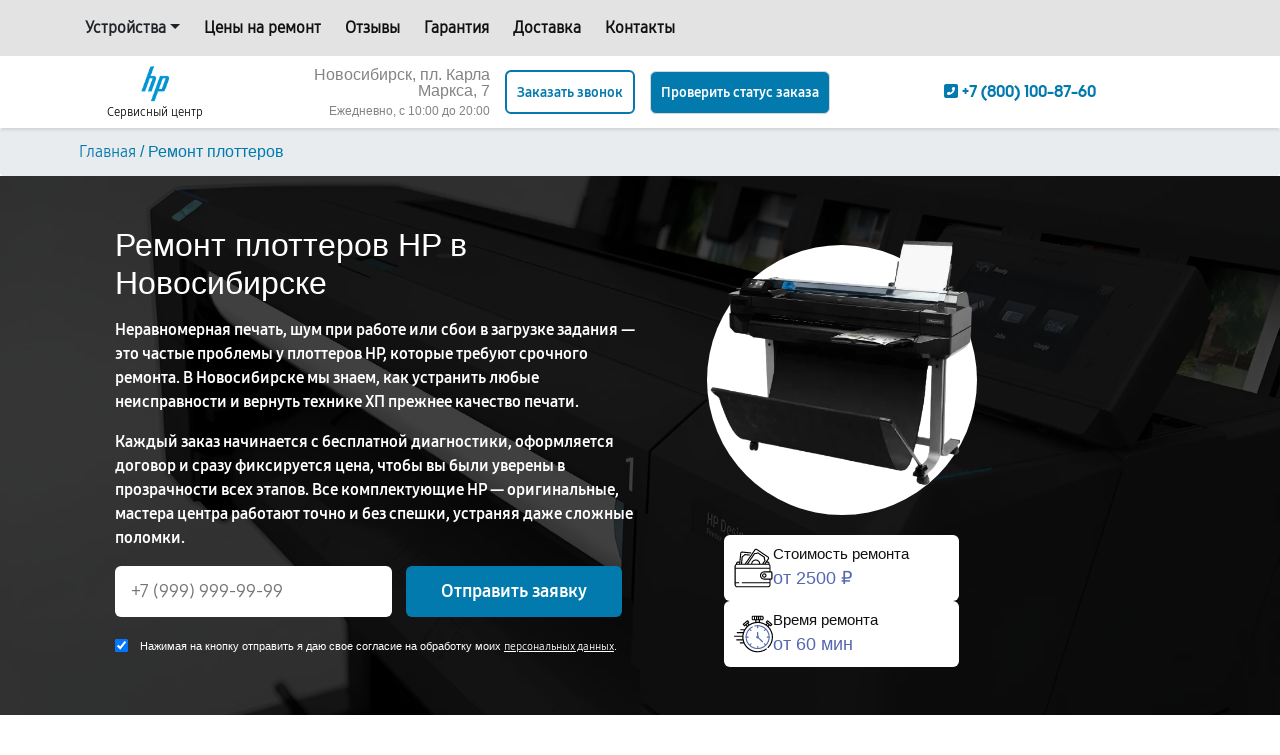

--- FILE ---
content_type: text/html; charset=UTF-8
request_url: https://hp-service-novosibirsk.ru/plotter
body_size: 29340
content:


<!-- HEAD and HEADER -->
<!DOCTYPE html>
<html lang="ru">

<head>

  <title>Ремонт плоттеров HP в Новосибирске -  сервисный центр с выездом на дом</title><meta name='description' content='Сервисный ремонт плоттеров HP в Новосибирске! Работают сертифицированные мастера. Используем оригинальные запчасти. Бесплатная диагностика!' /><meta name="yandex-verification" content="1c831061ff8f1601" /><!-- Yandex.Metrika counter -->
<script type="text/javascript" >
   (function(m,e,t,r,i,k,a){m[i]=m[i]||function(){(m[i].a=m[i].a||[]).push(arguments)};
   m[i].l=1*new Date();k=e.createElement(t),a=e.getElementsByTagName(t)[0],k.async=1,k.src=r,a.parentNode.insertBefore(k,a)})
   (window, document, "script", "https://mc.yandex.ru/metrika/tag.js", "ym");

   ym(102321301, "init", {
        clickmap:true,
        trackLinks:true,
        accurateTrackBounce:true,
        webvisor:true
   });
</script>
<noscript><div><img src="https://mc.yandex.ru/watch/102321301" style="position:absolute; left:-9999px;" alt="" /></div></noscript>
<!-- /Yandex.Metrika counter --><link rel="preconnect" href="//api-maps.yandex.ru"><link rel="dns-prefetch" href="//api-maps.yandex.ru">
  <meta name="yandex" content="all"><meta name="googlebot" content="index, follow">
  <meta charset="utf-8">
  <meta name="viewport" content="width=device-width, initial-scale=1">

  <!-- Фавикон -->
  <link rel="icon" href="/_content/content/63f8c4f02ddc9-2e628317bd35d3f72a28d37c12f1c136.webp" type="image/x-icon">

  <!-- Подключение CSSстилей -->
  <link rel="stylesheet" href="/public/lib/swiper/swiper-bundle.min.css">
  <link rel="stylesheet" href="/public/lib/fancybox.min.css">
  <link rel="stylesheet" href="/public/lib/bootstrap.min.css">
  <link rel="stylesheet" href="/public/css/style.css">
  <link rel="stylesheet" href="/public/css/custom-step.css">

  <!-- Fontawesome -->
  <link rel="stylesheet" href="https://cdnjs.cloudflare.com/ajax/libs/font-awesome/6.1.1/css/all.min.css" integrity="sha512-KfkfwYDsLkIlwQp6LFnl8zNdLGxu9YAA1QvwINks4PhcElQSvqcyVLLD9aMhXd13uQjoXtEKNosOWaZqXgel0g==" crossorigin="anonymous" referrerpolicy="no-referrer" />

  <style media="screen">
    body {
      --color_brand: #027aae;
    }
    /* Цвета темы сайта */
    .color_theme_bg {
      background-color: #027aae !important;
    }

    .color__h:hover {
      color: #027aae !important;
    }

    .color_theme_text {
      color: #027aae;
    }

    .color_theme_border {
      border-color: #027aae;
    }

    .btn_color_theme {
      background-color: #027aae;
      color: white;
    }

    .link_color_theme_hover:hover {
      color: #027aae;
    }

    .link_bg_theme_hover:hover {
      background-color: #027aae;
      color: white;
    }

    .burger span {
      background-color: #027aae;
    }

    .type-card .box:hover {
      box-shadow: 0px 0px 9px 0px #027aae;
    }

    .box-title {
      border-color: #027aae;
    }

    .swiper-pagination-bullet.swiper-pagination-bullet-active {
      background-color: #027aae;
    }

    .contact-card:nth-child(2) {
      border-right: 2px solid #027aae;
      border-left: 2px solid #027aae;
    }

    .bg-color {
      background-color: #027aae !important;
    }

    @media (max-width: 992px) {
      .contact-card:nth-child(2) {
        border-right: 0;
        border-left: 0;
        border-top: 2px solid #027aae;
        border-bottom: 2px solid #027aae;
        padding: 20px 0;
        margin: 20px 0;
      }
    }

    .coccoc-alo-phone.coccoc-alo-green .coccoc-alo-ph-img-circle {
      background-color: #027aae;
    }

    .coccoc-alo-phone.coccoc-alo-green .coccoc-alo-ph-circle {
      border-color: #027aae;
    }

    .coccoc-alo-phone.coccoc-alo-green .coccoc-alo-ph-circle-fill {
      background-color: #027aae;
      opacity: .5 !important;
    }

    footer .color_theme_text {
      color: #027aae !important;
    }

    .result-card .content,
    #search {
      border-color: #027aae;
    }

    .request-call {
      border-color: #027aae !important;
      color: #027aae !important;
    }

    .svg-search svg path {
      fill: #027aae !important;
    }

    .title-repair div:last-child {
      color: #027aae !important;
    }

    .repair-3 .icon-repair svg path:last-child {
      fill: #027aae !important;
    }

    .repair-2 .icon-repair svg path:nth-child(2),
    .repair-2 .icon-repair svg path:nth-child(3) {
      fill: #027aae !important;
    }

    .footer__city::-webkit-scrollbar-thumb {
      border-color: #027aae !important;
    }

    .line-border-gallery {
      border-color: #027aae !important;
    }

    .container.content .left .text-sert {
      border-color: #027aae !important;
    }

    /* --- Цвета темы сайта --- */
  </style>

</head>

<body class="body">

  <section class="header">
    <header class="menu-header">

      <!-- TOP MENU  -->
            <div class="top-menu">
        <div class="container d-flex">
          <ul class="pl-0 mb-0">
                          <li class="dropdown-list">
                <a class="dropdown-toggle color__h">Устройства</a>
                <div class="dropdown-menu">
                  <ul class="">

                                          
                        <li><a class="color__h" href="/vr-sistema">VR системы</a></li>

                                                                
                        <li><a class="color__h" href="/monitor">Мониторы</a></li>

                                                                
                        <li><a class="color__h" href="/monoblok">Моноблоки</a></li>

                                                                
                        <li><a class="color__h" href="/mfu">МФУ</a></li>

                                                                
                        <li><a class="color__h" href="/noutbuk">Ноутбуки</a></li>

                                                                
                        <li><a class="color__h" href="/pk">Компьютеры</a></li>

                                                                
                        <li><a class="color__h" href="#">Плоттеры</a></li>

                                                                
                        <li><a class="color__h" href="/printer">Принтеры</a></li>

                                                                
                        <li><a class="color__h" href="/server">Серверы</a></li>

                                                                                                                                                                                              
                        <li><a class="color__h" href="/planshet">Планшеты</a></li>

                                                                                                                              
                  </ul>
                </div>
              </li>
                        <li><a class="color__h" href="/price">Цены на ремонт</a></li>
            <li><a class="color__h" href="/review">Отзывы</a></li>

                                          <li><a class="color__h" href="/guarantee">Гарантия</a></li>
                          
            <li><a class="color__h" href="/delivery">Доставка</a></li>
            <li><a class="color__h" href="/contacts">Контакты</a></li>
          </ul>
        </div>
      </div>
      <!-- --- TOP MENU --- -->


      <!-- MENU BOTTOM  -->
      <div class="container">
        <div class="row event-between">

          <!-- Логотип -->
          <div class="col-lg-2 col-md-4 col-sm-6 col-6 header__box_logotype">
            <div class="front">
              <a class="header__logo_img" href="/">
                <img class="logo_img" src="/_content/content/649ac8ff3d765-62a0e8a76b8be89b40671ba5b478bfda.webp" alt="Сервисный центр HP в Новосибирске">
              </a>
              <a class="header__logo_text" href="/">
                <span class="logo-text color__h">Сервисный центр</span>
              </a>
            </div>
          </div>

          <div class="header__address_box">
            <div class="header__address color__h select_city">Новосибирск, пл. Карла Маркса, 7	</div>
            <div class="header__address color__h">Ежедневно, с 10:00 до 20:00</div>
          </div>

          <button class="request-call" data-modal="enter">Заказать звонок</button>
          <button class="check-status btn_color_theme button free-btn-status">Проверить статус заказа</button>

          <!-- Телефон и Адрес с формой -->
          <div class="col-xl-4 col-lg-2 col-md-3 col-sm-5 col-5 header__contacts">

            <!-- КНопка позвонить в мобильной версии -->
            <div class="phone-mobile">
              <a class="btn_header__mobile_phone " href="tel:+78001008760">
                <span class="coccoc-alo-phone coccoc-alo-green coccoc-alo-show">
                  <span class="coccoc-alo-ph-circle"></span>
                  <span class="coccoc-alo-ph-circle-fill"></span>
                  <span class="coccoc-alo-ph-img-circle">
                    <svg xmlns="http://www.w3.org/2000/svg" version="1.1" width="22px" height="22px" viewBox="-9 -5 55 55" style="position:relative;left:2px;top:1px;shape-rendering:geometricPrecision; text-rendering:geometricPrecision; image-rendering:optimizeQuality; fill-rule:evenodd; clip-rule:evenodd" xmlns:xlink="http://www.w3.org/1999/xlink">
                      <g>
                        <path style="opacity:1" fill="#000" d="M 14.5,3.5 C 16.1439,3.28649 17.6439,3.61983 19,4.5C 21.2447,7.8903 22.2447,11.557 22,15.5C 20.0283,16.3052 18.5283,17.6385 17.5,19.5C 19.4837,24.9859 22.817,29.4859 27.5,33C 28.8333,33.6667 30.1667,33.6667 31.5,33C 32.459,31.5362 33.7923,30.7028 35.5,30.5C 37.6061,31.4295 39.6061,32.5962 41.5,34C 44.9373,40.6009 42.7707,44.1009 35,44.5C 23.7044,41.844 15.7044,35.1774 11,24.5C 8.421,18.9004 8.08767,13.2337 10,7.5C 11.3968,5.92975 12.8968,4.59641 14.5,3.5 Z"></path>
                      </g>
                    </svg>
                  </span>
                </span>
              </a>
            </div>
            <!-- *** КНопка позвонить в мобильной версии *** -->


            
            <a class="header__phone" href="tel:+78001008760">
              <i class="fas fa-phone-square-alt color_theme_text"></i>
              <span class="number color_theme_text text_decor">+7 (800) 100-87-60</span>
            </a>

            <!-- МОбильное меню, бургер -->
            <div class="burger position-relative">
              <span class="left"></span>
              <span class="center"></span>
              <span class="right"></span>
            </div>
          </div>

        </div>
      </div>

      <!-- Мобильное меню -->
      <div class="mobile-btn-menu container">
        <div class="address-burger">

          
          <a class="" href="tel:+78001008760">
            <i class="fas fa-phone-square-alt color_theme_text"></i>
            <span class="number">+7 (800) 100-87-60</span>
          </a>
          <div class="call-modal" data-modal="enter">Новосибирск, пл. Карла Маркса, 7	</div>
        </div>
        <ul class="pl-0 mb-0">

                      <li class="dropdown-list">
              <a class="dropdown-toggle color__h">Устройства</a>
              <div class="dropdown-menu">
                <ul>

                                                        
                      <li><a class="color__h" href="/vr-sistema">VR системы</a></li>

                                                          
                      <li><a class="color__h" href="/monitor">Мониторы</a></li>

                                                          
                      <li><a class="color__h" href="/monoblok">Моноблоки</a></li>

                                                          
                      <li><a class="color__h" href="/mfu">МФУ</a></li>

                                                          
                      <li><a class="color__h" href="/noutbuk">Ноутбуки</a></li>

                                                          
                      <li><a class="color__h" href="/pk">Компьютеры</a></li>

                                                          
                      <li><a class="color__h" href="#">Плоттеры</a></li>

                                                          
                      <li><a class="color__h" href="/printer">Принтеры</a></li>

                                                          
                      <li><a class="color__h" href="/server">Серверы</a></li>

                                                                                                                                                                            
                      <li><a class="color__h" href="/planshet">Планшеты</a></li>

                                                                                                                  
                </ul>
              </div>
            </li>
          
          <li><a class="color__h" href="/price">Цены на ремонт</a></li>
          <li><a class="color__h" href="/review">Отзывы</a></li>

                                    <li><a class="color__h" href="/guarantee">Гарантия</a></li>
                      
          <li><a class="color__h" href="/delivery">Доставка</a></li>
          <li><a class="color__h" href="/contacts">Контакты</a></li>
        </ul>

        <button class="request-call mobile" data-modal="enter">Заказать звонок</button>
        <button class="check-status btn_color_theme button">Проверить статус заказа</button>
      </div>

      <div id="search_box-result" class="box-result">
        <div class="container">
          <div class="box-result__content"></div>
        </div>
      </div>
    </header>
  </section>
  <!-- The End HEAD and HEADER -->


  <!-- Content -->
  

<!-- breadcrumbs -->
<div class="breadcrumbs mb-35">
  	<ol class="breadcrumb" itemscope="" itemtype="https://schema.org/BreadcrumbList"><div class="container pl-4"><div class="row"><li itemprop='itemListElement' itemscope='' itemtype='https://schema.org/ListItem'><a href='/' itemprop='item'><span class='color_theme_text text_decor' itemprop='name'>Главная</span></a><span class='separator color_theme_text'>/</span><meta itemprop='position' content='1'></li><li itemprop='itemListElement' itemscope='' itemtype='https://schema.org/ListItem'><span class='color_theme_text' itemprop='name'>Ремонт плоттеров</span><meta itemprop='position' content='2'></li></div></div></ol></div>
<!-- *** breadcrumbs *** -->

<section class="main-image-and-form /_content/content/6877c91b4606e-2ee26ef4586aae25f7c2025b61e716e9.png" style="background-image: url(/_content/content/6477409c9b08a-b29cca35f5b6cf3eb6e2cac485cdea74.webp)">
  <div class="container d-flex reverse">
    <div class="left position-relative">
      <div class="front">
                          <h1 class="h2 text-white mb-3">Ремонт плоттеров HP в Новосибирске</h1>
                        <div class="img-block-right position-relative mobile">
                    <div class="main-image-text-block d-flex">
            <div class="main-image-text-card">
              <svg width="56" height="56" viewBox="0 0 56 56" fill="none" xmlns="http://www.w3.org/2000/svg">
                <path d="M53.33 32.8009H52.492V25.2524C52.492 24.0573 51.8972 22.9992 50.9888 22.3563V21.3285C50.9888 19.8376 49.776 18.6248 48.2851 18.6248H47.6594L50.0535 15.1117C50.8559 13.9341 50.5508 12.3231 49.3733 11.5206L33.1277 0.449613C32.5573 0.0607846 31.8698 -0.0827153 31.1912 0.046019C30.8574 0.108307 30.5393 0.236179 30.2553 0.422232C29.9713 0.608285 29.727 0.848824 29.5366 1.12993L15.5146 21.7059H11.6126L12.554 12.176C12.5646 12.0686 12.6344 11.9756 12.7318 11.9389C13.9446 11.4816 14.9957 10.6276 15.6913 9.5343C15.7461 9.44822 15.8495 9.399 15.9565 9.40983L22.0765 10.0145C22.1808 10.0248 22.2861 10.0144 22.3864 9.98402C22.4867 9.95363 22.58 9.90379 22.661 9.83733C22.742 9.77088 22.8092 9.68912 22.8586 9.59672C22.908 9.50432 22.9387 9.40309 22.949 9.29882C22.9593 9.19454 22.949 9.08925 22.9186 8.98897C22.8882 8.88869 22.8384 8.79538 22.7719 8.71436C22.7055 8.63334 22.6237 8.56621 22.5313 8.51679C22.4389 8.46737 22.3377 8.43663 22.2334 8.42633L16.1133 7.82171C15.4029 7.75214 14.7255 8.0795 14.3448 8.67757C13.8334 9.48147 13.0605 10.1093 12.1688 10.4455C11.4976 10.6986 11.0367 11.3015 10.9658 12.0191L10.009 21.7058H8.99147L10.4803 6.63346C10.5339 6.09096 11.0181 5.69239 11.5612 5.74675L23.9287 6.96847C24.1393 6.98927 24.3495 6.92556 24.5132 6.79135C24.6768 6.65714 24.7804 6.46343 24.8012 6.25283C24.822 6.04223 24.7583 5.832 24.6241 5.66838C24.4899 5.50475 24.2961 5.40115 24.0855 5.38035L11.7181 4.15863C10.3001 4.01874 9.03215 5.05835 8.89205 6.4765L7.69198 18.6248H5.64831C4.15753 18.6248 2.94456 19.8376 2.94456 21.3285V22.0296C1.72492 22.5912 0.875732 23.824 0.875732 25.2524V52.4534C0.875732 54.409 2.4667 56 4.42244 56H48.9454C50.901 56 52.492 54.409 52.492 52.4534V44.905H53.33C54.3192 44.905 55.1239 44.1003 55.1239 43.1112V34.5947C55.124 33.6056 54.3192 32.8009 53.33 32.8009ZM48.2851 20.2208C48.8961 20.2207 49.393 20.7177 49.393 21.3286V21.7352C49.2445 21.716 49.095 21.7063 48.9454 21.706H45.5597L46.5717 20.2208H48.2851ZM30.8553 2.02855C30.9282 1.92104 31.0216 1.82903 31.1303 1.75786C31.2389 1.68669 31.3606 1.63776 31.4883 1.61391C31.6158 1.58939 31.7469 1.5904 31.8741 1.61689C32.0012 1.64338 32.1218 1.69482 32.229 1.76824L48.4745 12.8392C48.9249 13.1462 49.0417 13.7624 48.7348 14.2128L43.6286 21.7057H42.4031L44.9066 18.0321C45.3126 17.4363 45.3461 16.6781 44.9937 16.0533C44.5253 15.2231 44.3355 14.2456 44.459 13.3007C44.5509 12.5978 44.2416 11.9116 43.6519 11.5097L35.2302 5.7706C34.6403 5.36864 33.8885 5.33178 33.2679 5.67446C32.4339 6.13493 31.4547 6.31572 30.5108 6.1836C29.8108 6.08538 29.1008 6.40147 28.7008 6.98827L18.6713 21.7058H17.4458L30.8553 2.02855ZM31.2067 15.5791C27.7318 15.5791 24.8793 18.2887 24.6469 21.7058H20.6023L30.0194 7.887H30.0195C30.0453 7.84877 30.08 7.81737 30.1207 7.79552C30.1613 7.77366 30.2066 7.76201 30.2528 7.76155C30.2649 7.76155 30.277 7.76243 30.2892 7.76407C31.573 7.94366 32.9047 7.698 34.0391 7.07161C34.1284 7.02218 34.243 7.02928 34.3314 7.08944L42.7531 12.8287C42.8413 12.8888 42.8897 12.993 42.8766 13.094C42.7085 14.3791 42.9668 15.7084 43.6037 16.8374C43.6548 16.928 43.6486 17.0442 43.588 17.1333L40.4721 21.7057H37.7669C37.5343 18.2887 34.6819 15.5791 31.2067 15.5791ZM36.1667 21.7059H26.2469C26.4755 19.1696 28.612 17.1751 31.2067 17.1751C33.8015 17.175 35.9382 19.1696 36.1667 21.7059ZM4.54045 21.3285C4.54045 20.7176 5.03734 20.2206 5.64831 20.2206H7.53437L7.38266 21.7058H4.54045V21.3285ZM2.47162 25.2524C2.47162 24.1768 3.34673 23.3017 4.42244 23.3017H48.9454C50.0211 23.3017 50.8961 24.1768 50.8961 25.2524V27.4665H2.47162V25.2524ZM50.8961 52.4534C50.8961 53.529 50.0211 54.4041 48.9454 54.4041H4.42244C3.34673 54.4041 2.47162 53.529 2.47162 52.4534V50.2392H6.77465C6.87944 50.2392 6.98319 50.2186 7.07999 50.1785C7.1768 50.1384 7.26476 50.0796 7.33885 50.0055C7.41294 49.9314 7.47171 49.8434 7.51181 49.7466C7.55191 49.6498 7.57255 49.5461 7.57255 49.4413C7.57255 49.3365 7.55191 49.2328 7.51181 49.136C7.47171 49.0392 7.41294 48.9512 7.33885 48.8771C7.26476 48.803 7.1768 48.7442 7.07999 48.7041C6.98319 48.664 6.87944 48.6434 6.77465 48.6434H2.47162V29.0624H50.8961V32.8009H43.3091C40.9186 32.8009 38.8479 34.1943 37.8652 36.2113C37.8619 36.2181 37.8582 36.2246 37.8548 36.2314C37.8465 36.2486 37.8392 36.2664 37.8311 36.2837C37.7141 36.5323 37.6124 36.7897 37.5296 37.0552L37.5289 37.0574C37.3482 37.6388 37.2565 38.2441 37.257 38.8529C37.257 42.1901 39.9719 44.905 43.309 44.905H50.896V48.6434H11.884C11.7792 48.6434 11.6755 48.664 11.5787 48.7041C11.4819 48.7442 11.3939 48.803 11.3198 48.8771C11.2457 48.9512 11.1869 49.0392 11.1468 49.136C11.1067 49.2328 11.0861 49.3365 11.0861 49.4413C11.0861 49.5461 11.1067 49.6498 11.1468 49.7466C11.1869 49.8434 11.2457 49.9314 11.3198 50.0055C11.3939 50.0796 11.4819 50.1384 11.5787 50.1785C11.6755 50.2186 11.7792 50.2392 11.884 50.2392H50.8961V52.4534ZM53.5281 43.1111C53.5281 43.2203 53.4393 43.3091 53.33 43.3091H43.3093C41.62 43.3091 40.1472 42.3642 39.3917 40.9752C39.288 40.7849 39.1985 40.5871 39.124 40.3835C38.9487 39.906 38.8531 39.3904 38.8531 38.8529C38.8526 38.1846 39.003 37.5247 39.2932 36.9227C39.3245 36.8578 39.3574 36.7937 39.3917 36.7306C40.1472 35.3417 41.62 34.3968 43.3093 34.3968H53.33C53.4392 34.3968 53.5281 34.4856 53.5281 34.5947V43.1111Z" fill="black" />
                <path d="M43.4963 35.6154C41.7111 35.6154 40.2588 37.0678 40.2588 38.8529C40.2588 40.638 41.7111 42.0903 43.4963 42.0903C45.2815 42.0903 46.7338 40.638 46.7338 38.8529C46.7338 37.0678 45.2815 35.6154 43.4963 35.6154ZM43.4963 40.4944C42.5911 40.4944 41.8547 39.758 41.8547 38.8529C41.8547 37.9478 42.5911 37.2113 43.4963 37.2113C44.4015 37.2113 45.1379 37.9477 45.1379 38.8529C45.1379 39.7581 44.4015 40.4944 43.4963 40.4944Z" fill="black" />
                <mask id="mask0_18_219" style="mask-type:alpha" maskUnits="userSpaceOnUse" x="0" y="0" width="56" height="56">
                  <path d="M53.33 32.8009H52.492V25.2524C52.492 24.0573 51.8972 22.9992 50.9888 22.3563V21.3285C50.9888 19.8376 49.776 18.6248 48.2851 18.6248H47.6594L50.0535 15.1117C50.8559 13.9341 50.5508 12.3231 49.3733 11.5206L33.1277 0.449613C32.5573 0.0607846 31.8698 -0.0827153 31.1912 0.046019C30.8574 0.108307 30.5393 0.236179 30.2553 0.422232C29.9713 0.608285 29.727 0.848824 29.5366 1.12993L15.5146 21.7059H11.6126L12.554 12.176C12.5646 12.0686 12.6344 11.9756 12.7318 11.9389C13.9446 11.4816 14.9957 10.6276 15.6913 9.5343C15.7461 9.44822 15.8495 9.399 15.9565 9.40983L22.0765 10.0145C22.1808 10.0248 22.2861 10.0144 22.3864 9.98402C22.4867 9.95363 22.58 9.90379 22.661 9.83733C22.742 9.77088 22.8092 9.68912 22.8586 9.59672C22.908 9.50432 22.9387 9.40309 22.949 9.29882C22.9593 9.19454 22.949 9.08925 22.9186 8.98897C22.8882 8.88869 22.8384 8.79538 22.7719 8.71436C22.7055 8.63334 22.6237 8.56621 22.5313 8.51679C22.4389 8.46737 22.3377 8.43663 22.2334 8.42633L16.1133 7.82171C15.4029 7.75214 14.7255 8.0795 14.3448 8.67757C13.8334 9.48147 13.0605 10.1093 12.1688 10.4455C11.4976 10.6986 11.0367 11.3015 10.9658 12.0191L10.009 21.7058H8.99147L10.4803 6.63346C10.5339 6.09096 11.0181 5.69239 11.5612 5.74675L23.9287 6.96847C24.1393 6.98927 24.3495 6.92556 24.5132 6.79135C24.6768 6.65714 24.7804 6.46343 24.8012 6.25283C24.822 6.04223 24.7583 5.832 24.6241 5.66838C24.4899 5.50475 24.2961 5.40115 24.0855 5.38035L11.7181 4.15863C10.3001 4.01874 9.03215 5.05835 8.89205 6.4765L7.69198 18.6248H5.64831C4.15753 18.6248 2.94456 19.8376 2.94456 21.3285V22.0296C1.72492 22.5912 0.875732 23.824 0.875732 25.2524V52.4534C0.875732 54.409 2.4667 56 4.42244 56H48.9454C50.901 56 52.492 54.409 52.492 52.4534V44.905H53.33C54.3192 44.905 55.1239 44.1003 55.1239 43.1112V34.5947C55.124 33.6056 54.3192 32.8009 53.33 32.8009ZM48.2851 20.2208C48.8961 20.2207 49.393 20.7177 49.393 21.3286V21.7352C49.2445 21.716 49.095 21.7063 48.9454 21.706H45.5597L46.5717 20.2208H48.2851ZM30.8553 2.02855C30.9282 1.92104 31.0216 1.82903 31.1303 1.75786C31.2389 1.68669 31.3606 1.63776 31.4883 1.61391C31.6158 1.58939 31.7469 1.5904 31.8741 1.61689C32.0012 1.64338 32.1218 1.69482 32.229 1.76824L48.4745 12.8392C48.9249 13.1462 49.0417 13.7624 48.7348 14.2128L43.6286 21.7057H42.4031L44.9066 18.0321C45.3126 17.4363 45.3461 16.6781 44.9937 16.0533C44.5253 15.2231 44.3355 14.2456 44.459 13.3007C44.5509 12.5978 44.2416 11.9116 43.6519 11.5097L35.2302 5.7706C34.6403 5.36864 33.8885 5.33178 33.2679 5.67446C32.4339 6.13493 31.4547 6.31572 30.5108 6.1836C29.8108 6.08538 29.1008 6.40147 28.7008 6.98827L18.6713 21.7058H17.4458L30.8553 2.02855ZM31.2067 15.5791C27.7318 15.5791 24.8793 18.2887 24.6469 21.7058H20.6023L30.0194 7.887H30.0195C30.0453 7.84877 30.08 7.81737 30.1207 7.79552C30.1613 7.77366 30.2066 7.76201 30.2528 7.76155C30.2649 7.76155 30.277 7.76243 30.2892 7.76407C31.573 7.94366 32.9047 7.698 34.0391 7.07161C34.1284 7.02218 34.243 7.02928 34.3314 7.08944L42.7531 12.8287C42.8413 12.8888 42.8897 12.993 42.8766 13.094C42.7085 14.3791 42.9668 15.7084 43.6037 16.8374C43.6548 16.928 43.6486 17.0442 43.588 17.1333L40.4721 21.7057H37.7669C37.5343 18.2887 34.6819 15.5791 31.2067 15.5791ZM36.1667 21.7059H26.2469C26.4755 19.1696 28.612 17.1751 31.2067 17.1751C33.8015 17.175 35.9382 19.1696 36.1667 21.7059ZM4.54045 21.3285C4.54045 20.7176 5.03734 20.2206 5.64831 20.2206H7.53437L7.38266 21.7058H4.54045V21.3285ZM2.47162 25.2524C2.47162 24.1768 3.34673 23.3017 4.42244 23.3017H48.9454C50.0211 23.3017 50.8961 24.1768 50.8961 25.2524V27.4665H2.47162V25.2524ZM50.8961 52.4534C50.8961 53.529 50.0211 54.4041 48.9454 54.4041H4.42244C3.34673 54.4041 2.47162 53.529 2.47162 52.4534V50.2392H6.77465C6.87944 50.2392 6.98319 50.2186 7.07999 50.1785C7.1768 50.1384 7.26476 50.0796 7.33885 50.0055C7.41294 49.9314 7.47171 49.8434 7.51181 49.7466C7.55191 49.6498 7.57255 49.5461 7.57255 49.4413C7.57255 49.3365 7.55191 49.2328 7.51181 49.136C7.47171 49.0392 7.41294 48.9512 7.33885 48.8771C7.26476 48.803 7.1768 48.7442 7.07999 48.7041C6.98319 48.664 6.87944 48.6434 6.77465 48.6434H2.47162V29.0624H50.8961V32.8009H43.3091C40.9186 32.8009 38.8479 34.1943 37.8652 36.2113C37.8619 36.2181 37.8582 36.2246 37.8548 36.2314C37.8465 36.2486 37.8392 36.2664 37.8311 36.2837C37.7141 36.5323 37.6124 36.7897 37.5296 37.0552L37.5289 37.0574C37.3482 37.6388 37.2565 38.2441 37.257 38.8529C37.257 42.1901 39.9719 44.905 43.309 44.905H50.896V48.6434H11.884C11.7792 48.6434 11.6755 48.664 11.5787 48.7041C11.4819 48.7442 11.3939 48.803 11.3198 48.8771C11.2457 48.9512 11.1869 49.0392 11.1468 49.136C11.1067 49.2328 11.0861 49.3365 11.0861 49.4413C11.0861 49.5461 11.1067 49.6498 11.1468 49.7466C11.1869 49.8434 11.2457 49.9314 11.3198 50.0055C11.3939 50.0796 11.4819 50.1384 11.5787 50.1785C11.6755 50.2186 11.7792 50.2392 11.884 50.2392H50.8961V52.4534ZM53.5281 43.1111C53.5281 43.2203 53.4393 43.3091 53.33 43.3091H43.3093C41.62 43.3091 40.1472 42.3642 39.3917 40.9752C39.288 40.7849 39.1985 40.5871 39.124 40.3835C38.9487 39.906 38.8531 39.3904 38.8531 38.8529C38.8526 38.1846 39.003 37.5247 39.2932 36.9227C39.3245 36.8578 39.3574 36.7937 39.3917 36.7306C40.1472 35.3417 41.62 34.3968 43.3093 34.3968H53.33C53.4392 34.3968 53.5281 34.4856 53.5281 34.5947V43.1111Z" fill="#5668AE" />
                  <path d="M43.4963 35.6154C41.7111 35.6154 40.2588 37.0678 40.2588 38.8529C40.2588 40.638 41.7111 42.0903 43.4963 42.0903C45.2815 42.0903 46.7338 40.638 46.7338 38.8529C46.7338 37.0678 45.2815 35.6154 43.4963 35.6154ZM43.4963 40.4944C42.5911 40.4944 41.8547 39.758 41.8547 38.8529C41.8547 37.9478 42.5911 37.2113 43.4963 37.2113C44.4015 37.2113 45.1379 37.9477 45.1379 38.8529C45.1379 39.7581 44.4015 40.4944 43.4963 40.4944Z" fill="#5668AE" />
                </mask>
                <g mask="url(#mask0_18_219)">
                  <path d="M0.765625 0H55.3438V21.6562H0.765625V0Z" fill="#5668AE" />
                </g>
              </svg>
              <div class="main-image-text-card-item">Стоимость ремонта<br> <span>от 2500 ₽</span></div>
            </div>
            <div class="main-image-text-card">
              <svg width="56" height="56" viewBox="0 0 56 56" fill="none" xmlns="http://www.w3.org/2000/svg">
                <g clip-path="url(#clip0_18_210)">
                  <path d="M49.7354 17.1059L50.8806 15.7738L51.9965 16.7333C52.0788 16.804 52.1741 16.8578 52.2772 16.8917C52.3802 16.9255 52.4889 16.9388 52.597 16.9306C52.7052 16.9224 52.8106 16.8931 52.9074 16.8441C53.0042 16.7952 53.0904 16.7277 53.1611 16.6455L54.934 14.5833C55.0768 14.4172 55.1477 14.2013 55.1312 13.9829C55.1147 13.7645 55.0122 13.5617 54.8462 13.4189L48.7485 8.17659C48.6664 8.10573 48.571 8.05181 48.468 8.01795C48.3649 7.98409 48.2562 7.97095 48.148 7.97929C47.9296 7.99576 47.7267 8.09829 47.584 8.26434L45.811 10.3265C45.6683 10.4926 45.5973 10.7086 45.6138 10.9269C45.6303 11.1453 45.7328 11.3482 45.8989 11.4909L47.0149 12.4505L45.7821 13.8844C43.2568 12.2714 40.3831 11.1579 37.3011 10.685V8.18992H40.145C41.4723 8.18992 42.5521 7.11006 42.5521 5.78269V3.86145C42.5521 2.53408 41.4722 1.45422 40.145 1.45422H27.7386C26.4112 1.45422 25.3313 2.53408 25.3313 3.86145V5.78269C25.3313 7.11006 26.4112 8.18992 27.7386 8.18992H30.5826V10.685C27.4398 11.1672 24.514 12.3162 21.9529 13.981L20.6371 12.4505L21.7532 11.4909C21.9192 11.3481 22.0216 11.1452 22.0381 10.9268C22.0545 10.7085 21.9836 10.4925 21.841 10.3264L20.068 8.26423C19.9973 8.182 19.9111 8.11451 19.8143 8.06559C19.7175 8.01668 19.6121 7.98731 19.5039 7.97916C19.3958 7.97102 19.2871 7.98425 19.1841 8.0181C19.0811 8.05196 18.9857 8.10578 18.9035 8.17648L12.8059 13.4188C12.64 13.5616 12.5375 13.7645 12.5211 13.9829C12.5046 14.2012 12.5755 14.4172 12.7182 14.5833L14.4911 16.6455C14.5686 16.7358 14.6647 16.8082 14.7729 16.8578C14.881 16.9074 14.9986 16.933 15.1176 16.9328C15.3151 16.933 15.506 16.8622 15.6555 16.7332L16.7715 15.7738L18.0252 17.232C16.9374 18.3665 15.9731 19.6134 15.1485 20.9516C15.1203 20.9487 15.092 20.9473 15.0636 20.9473H9.84899C9.62998 20.9473 9.41995 21.0343 9.26509 21.1892C9.11024 21.344 9.02324 21.5541 9.02324 21.7731C9.02324 21.9921 9.11024 22.2021 9.26509 22.3569C9.41995 22.5118 9.62998 22.5988 9.84899 22.5988H14.2286C13.7915 23.4666 13.4125 24.3624 13.0942 25.2804H4.75092C4.53192 25.2804 4.32189 25.3674 4.16703 25.5222C4.01217 25.6771 3.92517 25.8871 3.92517 26.1061C3.92517 26.3251 4.01217 26.5352 4.16703 26.69C4.32189 26.8449 4.53192 26.9319 4.75092 26.9319H12.5929C12.2916 28.0911 12.0857 29.273 11.9773 30.4658H0.825749C0.606747 30.4658 0.396714 30.5528 0.241856 30.7076C0.0869983 30.8625 0 31.0725 0 31.2915C0 31.5105 0.0869983 31.7206 0.241856 31.8754C0.396714 32.0303 0.606747 32.1173 0.825749 32.1173H11.8885C11.8864 32.2407 11.8837 32.3639 11.8837 32.4879C11.8837 33.5619 11.9625 34.6177 12.1115 35.6511H3.98022C3.76122 35.6511 3.55119 35.7381 3.39633 35.893C3.24147 36.0479 3.15447 36.2579 3.15447 36.4769C3.15447 36.6959 3.24147 36.9059 3.39633 37.0608C3.55119 37.2156 3.76122 37.3026 3.98022 37.3026H12.4145C12.6176 38.2122 12.8787 39.1079 13.1961 39.9841H9.07829C8.85928 39.9841 8.64925 40.0711 8.49439 40.226C8.33954 40.3808 8.25254 40.5909 8.25254 40.8099C8.25254 41.0289 8.33954 41.2389 8.49439 41.3938C8.64925 41.5486 8.85928 41.6356 9.07829 41.6356H13.872C17.3545 49.2456 25.0405 54.5459 33.9419 54.5459C38.5911 54.5459 43.0377 53.1164 46.8012 50.4119C46.977 50.2833 47.0949 50.0905 47.1292 49.8754C47.1635 49.6603 47.1114 49.4403 46.9843 49.2634C46.8572 49.0865 46.6653 48.9671 46.4505 48.931C46.2356 48.8949 46.0153 48.9452 45.8373 49.0709C42.3565 51.5724 38.2431 52.8946 33.9419 52.8946C22.6896 52.8946 13.5352 43.7402 13.5352 32.488C13.5352 21.2357 22.6896 12.0813 33.9419 12.0813C39.3889 12.0813 44.3443 14.2266 48.0076 17.7165C48.0151 17.7245 48.0235 17.7317 48.0313 17.7394C51.9217 21.4575 54.3485 26.6946 54.3485 32.488C54.3485 37.9454 52.2214 43.0745 48.3588 46.9302C48.2821 47.0068 48.2212 47.0978 48.1796 47.198C48.138 47.2981 48.1166 47.4055 48.1165 47.5139C48.1164 47.6224 48.1376 47.7298 48.1791 47.83C48.2205 47.9302 48.2812 48.0213 48.3579 48.098C48.5126 48.253 48.7225 48.3402 48.9415 48.3404C49.1605 48.3406 49.3706 48.2537 49.5256 48.099C53.7007 43.9312 56 38.3871 56 32.4879C56 26.5108 53.6094 21.0825 49.7354 17.1059ZM48.2981 9.96715L53.1435 14.1328L52.4472 14.9426L47.6018 10.7769L48.2981 9.96715ZM48.2674 13.5271L49.6283 14.6972L48.5383 15.9651C48.0902 15.5687 47.6267 15.1893 47.1473 14.8298L48.2674 13.5271ZM30.29 6.53842V3.10572H31.6236V6.53842H30.29ZM33.2751 3.10572H34.6086V6.53842H33.2751V3.10572ZM36.2601 6.53842V3.10572H37.5937V6.53842H36.2601ZM40.9008 3.86145V5.78269C40.9006 5.98304 40.8209 6.17513 40.6793 6.31681C40.5376 6.45848 40.3455 6.53818 40.1452 6.53842H39.2453V3.10572H40.1452C40.3455 3.10596 40.5376 3.18565 40.6793 3.32733C40.8209 3.46901 40.9006 3.6611 40.9008 3.86145ZM26.983 5.78269V3.86145C26.9832 3.66109 27.0629 3.469 27.2046 3.32733C27.3462 3.18565 27.5383 3.10596 27.7387 3.10572H28.6385V6.53842H27.7387C27.5383 6.53818 27.3462 6.45849 27.2046 6.31681C27.0629 6.17514 26.9832 5.98305 26.983 5.78269ZM15.205 14.9427L14.5087 14.1329L19.354 9.96726L20.0503 10.777L18.9344 11.7365L18.9342 11.7366L16.321 13.9833L16.3208 13.9835L15.205 14.9427ZM18.0486 14.6759L19.3847 13.5271L20.5968 14.9369C20.1207 15.2997 19.6594 15.6816 19.2141 16.0817L18.0238 14.6973L18.0486 14.6759ZM32.2341 10.4952V8.18992H35.6497V10.4953C34.5128 10.4078 33.3709 10.4077 32.2341 10.4952Z" fill="black" />
                  <path d="M27.0262 17.4437C26.9247 17.2496 26.7503 17.1038 26.5414 17.0383C26.3324 16.9728 26.106 16.9929 25.9119 17.0944C20.8915 19.7185 17.458 24.6344 16.7269 30.2445C15.4899 39.7368 22.2062 48.4659 31.6986 49.7028C32.4465 49.8005 33.1999 49.8495 33.9541 49.8495C42.5363 49.8487 50.0187 43.465 51.1569 34.731C51.7561 30.1327 50.5288 25.5763 47.7009 21.9011C44.8731 18.226 40.7834 15.8719 36.185 15.2726C33.9416 14.9802 31.7042 15.1213 29.5346 15.6913C29.3256 15.7495 29.1478 15.8876 29.0398 16.0757C28.9317 16.2639 28.9021 16.487 28.9572 16.6969C29.0123 16.9067 29.1478 17.0864 29.3344 17.1972C29.521 17.3079 29.7437 17.3408 29.9543 17.2887C30.9886 17.0169 32.0481 16.8524 33.116 16.7979V18.9674C33.116 19.4234 33.4856 19.7931 33.9418 19.7931C34.3979 19.7931 34.7675 19.4234 34.7675 18.9674V16.7998C35.1684 16.8215 35.5698 16.8579 35.9717 16.9102C39.1875 17.3292 42.1279 18.6975 44.4793 20.8325L42.9839 22.3278C42.9072 22.4045 42.8463 22.4955 42.8048 22.5957C42.7633 22.6959 42.7419 22.8032 42.7419 22.9117C42.7419 23.0201 42.7632 23.1275 42.8047 23.2277C42.8462 23.3279 42.9071 23.4189 42.9837 23.4956C43.0603 23.5724 43.1514 23.6333 43.2516 23.6748C43.3518 23.7163 43.4592 23.7376 43.5677 23.7375C43.6762 23.7376 43.7836 23.7163 43.8838 23.6748C43.984 23.6333 44.075 23.5724 44.1516 23.4956L45.6428 22.0044C45.9035 22.2963 46.1534 22.5977 46.3921 22.908C48.3665 25.4741 49.4777 28.515 49.6336 31.6817H47.5853C47.1291 31.6817 46.7595 32.0514 46.7595 32.5075C46.7595 32.9635 47.1291 33.3332 47.5853 33.3332H49.629C49.6071 33.7291 49.5705 34.1241 49.5193 34.5173C49.0938 37.7817 47.6886 40.6826 45.6392 42.9641L44.2246 41.5494C44.0695 41.3957 43.8598 41.3096 43.6414 41.3101C43.4231 41.3105 43.2138 41.3975 43.0593 41.5519C42.9049 41.7063 42.818 41.9156 42.8175 42.134C42.817 42.3524 42.903 42.562 43.0567 42.7171L44.473 44.1333C41.8721 46.4818 38.5042 47.9556 34.8707 48.1694V46.1507C34.8707 45.6947 34.5011 45.325 34.045 45.325C33.5888 45.325 33.2192 45.6947 33.2192 46.1507V48.1795C32.7821 48.1594 32.346 48.1211 31.9121 48.0648C28.6836 47.6441 25.8103 46.2654 23.5403 44.2526L25.0029 42.79C25.3254 42.4675 25.3254 41.9448 25.0029 41.6223C24.6804 41.2998 24.1575 41.2998 23.8352 41.6223L22.3642 43.0931C19.9806 40.4868 18.4812 37.0968 18.2611 33.4361H20.4016C20.6206 33.4361 20.8306 33.3492 20.9855 33.1943C21.1403 33.0394 21.2273 32.8294 21.2273 32.6104C21.2273 32.3914 21.1403 32.1814 20.9855 32.0265C20.8306 31.8717 20.6206 31.7847 20.4016 31.7847H18.249C18.2691 31.3447 18.3066 30.9021 18.3645 30.4576C18.778 27.2855 20.1464 24.3585 22.2233 22.0295L23.7623 23.5683C23.9235 23.7296 24.1349 23.8102 24.3461 23.8102C24.5574 23.8102 24.7688 23.7296 24.93 23.5683C25.0848 23.4135 25.1718 23.2035 25.1718 22.9845C25.1718 22.7655 25.0848 22.5555 24.93 22.4006L23.3868 20.8575C24.3807 19.9534 25.4864 19.1805 26.6768 18.5577C26.773 18.5075 26.8582 18.4389 26.9278 18.3557C26.9974 18.2726 27.0499 18.1765 27.0823 18.0731C27.1148 17.9696 27.1265 17.8608 27.1169 17.7528C27.1072 17.6448 27.0764 17.5398 27.0262 17.4437Z" fill="#5668AE" />
                  <path d="M33.942 24.9132C33.723 24.9132 33.513 25.0002 33.3581 25.1551C33.2033 25.3099 33.1163 25.52 33.1163 25.739V30.6439C32.4122 30.9606 31.9199 31.6671 31.9199 32.4879C31.9199 33.6028 32.827 34.51 33.942 34.51C34.2477 34.51 34.5366 34.4398 34.7966 34.3178L40.3057 39.8269C40.3823 39.9037 40.4733 39.9646 40.5735 40.0061C40.6737 40.0476 40.7812 40.0689 40.8897 40.0688C41.053 40.0688 41.2126 40.0204 41.3484 39.9297C41.4842 39.8389 41.5901 39.71 41.6526 39.5591C41.7151 39.4082 41.7314 39.2422 41.6996 39.082C41.6677 38.9218 41.5891 38.7747 41.4736 38.6592L35.8792 33.0647C35.9338 32.8817 35.9641 32.6884 35.9641 32.4879C35.9641 31.6672 35.4719 30.9606 34.7679 30.644V25.7391C34.7678 25.52 34.6808 25.31 34.526 25.1551C34.3711 25.0003 34.161 24.9132 33.942 24.9132ZM33.5714 32.4878C33.5715 32.3895 33.6106 32.2953 33.6801 32.2258C33.7496 32.1564 33.8438 32.1173 33.942 32.1172C34.1463 32.1172 34.3125 32.2834 34.3125 32.4878C34.3125 32.6921 34.1463 32.8583 33.942 32.8583C33.8438 32.8582 33.7496 32.8191 33.6801 32.7497C33.6106 32.6802 33.5715 32.586 33.5714 32.4878Z" fill="#5668AE" />
                </g>
                <defs>
                  <clipPath id="clip0_18_210">
                    <rect width="56" height="56" fill="white" />
                  </clipPath>
                </defs>
              </svg>
              <div class="main-image-text-card-item">
                Время ремонта<br> <span>от  мин</span>
              </div>
            </div>
          </div>
        </div>
        <div class="text-white mb-3">
                      <p>Неравномерная печать, шум при работе или сбои в загрузке задания — это частые проблемы у плоттеров HP, которые требуют срочного ремонта. В Новосибирске мы знаем, как устранить любые неисправности и вернуть технике ХП прежнее качество печати.</p> <p>Каждый заказ начинается с бесплатной диагностики, оформляется договор и сразу фиксируется цена, чтобы вы были уверены в прозрачности всех этапов. Все комплектующие HP — оригинальные, мастера центра работают точно и без спешки, устраняя даже сложные поломки.</p>                  </div>
        <!-- *** UTP  -->
        <div class="main-form">
          <form class="cform">
            <input name="form_name" id="form_name" type="hidden" value="Главная форма на странице устройств - ремонт плоттеров HP">
            <input name="phone" id="phone" type="tel" inputmode="tel" required>
            <button class="btn_color_theme button submit" type="submit" disabled="disabled">Отправить заявку</button>
            <label class="label-check mt-3">
              <input class="check-input" type="checkbox" checked="checked" required>
              <span class="politika text-white">Нажимая на кнопку отправить я даю свое согласие на обработку моих <a class="link-politika" href="/privacy">персональных данных</a>.</span>
            </label>
          </form>
          <div class="success"></div>
        </div>
      </div>
    </div>
    <div class="img-block-right position-relative">
              <div class="main-crop-image">
          <img class="crop-image" src="/_content/content/64773fc9d8459-09dce5b0bb94f5045ec2e0dd7ce2422f.webp" alt=" HP Плоттер">
        </div>
            <div class="main-image-text-block d-flex">
                  <div class="main-image-text-card">
            <svg width="56" height="56" viewBox="0 0 56 56" fill="none" xmlns="http://www.w3.org/2000/svg">
              <path d="M53.33 32.8009H52.492V25.2524C52.492 24.0573 51.8972 22.9992 50.9888 22.3563V21.3285C50.9888 19.8376 49.776 18.6248 48.2851 18.6248H47.6594L50.0535 15.1117C50.8559 13.9341 50.5508 12.3231 49.3733 11.5206L33.1277 0.449613C32.5573 0.0607846 31.8698 -0.0827153 31.1912 0.046019C30.8574 0.108307 30.5393 0.236179 30.2553 0.422232C29.9713 0.608285 29.727 0.848824 29.5366 1.12993L15.5146 21.7059H11.6126L12.554 12.176C12.5646 12.0686 12.6344 11.9756 12.7318 11.9389C13.9446 11.4816 14.9957 10.6276 15.6913 9.5343C15.7461 9.44822 15.8495 9.399 15.9565 9.40983L22.0765 10.0145C22.1808 10.0248 22.2861 10.0144 22.3864 9.98402C22.4867 9.95363 22.58 9.90379 22.661 9.83733C22.742 9.77088 22.8092 9.68912 22.8586 9.59672C22.908 9.50432 22.9387 9.40309 22.949 9.29882C22.9593 9.19454 22.949 9.08925 22.9186 8.98897C22.8882 8.88869 22.8384 8.79538 22.7719 8.71436C22.7055 8.63334 22.6237 8.56621 22.5313 8.51679C22.4389 8.46737 22.3377 8.43663 22.2334 8.42633L16.1133 7.82171C15.4029 7.75214 14.7255 8.0795 14.3448 8.67757C13.8334 9.48147 13.0605 10.1093 12.1688 10.4455C11.4976 10.6986 11.0367 11.3015 10.9658 12.0191L10.009 21.7058H8.99147L10.4803 6.63346C10.5339 6.09096 11.0181 5.69239 11.5612 5.74675L23.9287 6.96847C24.1393 6.98927 24.3495 6.92556 24.5132 6.79135C24.6768 6.65714 24.7804 6.46343 24.8012 6.25283C24.822 6.04223 24.7583 5.832 24.6241 5.66838C24.4899 5.50475 24.2961 5.40115 24.0855 5.38035L11.7181 4.15863C10.3001 4.01874 9.03215 5.05835 8.89205 6.4765L7.69198 18.6248H5.64831C4.15753 18.6248 2.94456 19.8376 2.94456 21.3285V22.0296C1.72492 22.5912 0.875732 23.824 0.875732 25.2524V52.4534C0.875732 54.409 2.4667 56 4.42244 56H48.9454C50.901 56 52.492 54.409 52.492 52.4534V44.905H53.33C54.3192 44.905 55.1239 44.1003 55.1239 43.1112V34.5947C55.124 33.6056 54.3192 32.8009 53.33 32.8009ZM48.2851 20.2208C48.8961 20.2207 49.393 20.7177 49.393 21.3286V21.7352C49.2445 21.716 49.095 21.7063 48.9454 21.706H45.5597L46.5717 20.2208H48.2851ZM30.8553 2.02855C30.9282 1.92104 31.0216 1.82903 31.1303 1.75786C31.2389 1.68669 31.3606 1.63776 31.4883 1.61391C31.6158 1.58939 31.7469 1.5904 31.8741 1.61689C32.0012 1.64338 32.1218 1.69482 32.229 1.76824L48.4745 12.8392C48.9249 13.1462 49.0417 13.7624 48.7348 14.2128L43.6286 21.7057H42.4031L44.9066 18.0321C45.3126 17.4363 45.3461 16.6781 44.9937 16.0533C44.5253 15.2231 44.3355 14.2456 44.459 13.3007C44.5509 12.5978 44.2416 11.9116 43.6519 11.5097L35.2302 5.7706C34.6403 5.36864 33.8885 5.33178 33.2679 5.67446C32.4339 6.13493 31.4547 6.31572 30.5108 6.1836C29.8108 6.08538 29.1008 6.40147 28.7008 6.98827L18.6713 21.7058H17.4458L30.8553 2.02855ZM31.2067 15.5791C27.7318 15.5791 24.8793 18.2887 24.6469 21.7058H20.6023L30.0194 7.887H30.0195C30.0453 7.84877 30.08 7.81737 30.1207 7.79552C30.1613 7.77366 30.2066 7.76201 30.2528 7.76155C30.2649 7.76155 30.277 7.76243 30.2892 7.76407C31.573 7.94366 32.9047 7.698 34.0391 7.07161C34.1284 7.02218 34.243 7.02928 34.3314 7.08944L42.7531 12.8287C42.8413 12.8888 42.8897 12.993 42.8766 13.094C42.7085 14.3791 42.9668 15.7084 43.6037 16.8374C43.6548 16.928 43.6486 17.0442 43.588 17.1333L40.4721 21.7057H37.7669C37.5343 18.2887 34.6819 15.5791 31.2067 15.5791ZM36.1667 21.7059H26.2469C26.4755 19.1696 28.612 17.1751 31.2067 17.1751C33.8015 17.175 35.9382 19.1696 36.1667 21.7059ZM4.54045 21.3285C4.54045 20.7176 5.03734 20.2206 5.64831 20.2206H7.53437L7.38266 21.7058H4.54045V21.3285ZM2.47162 25.2524C2.47162 24.1768 3.34673 23.3017 4.42244 23.3017H48.9454C50.0211 23.3017 50.8961 24.1768 50.8961 25.2524V27.4665H2.47162V25.2524ZM50.8961 52.4534C50.8961 53.529 50.0211 54.4041 48.9454 54.4041H4.42244C3.34673 54.4041 2.47162 53.529 2.47162 52.4534V50.2392H6.77465C6.87944 50.2392 6.98319 50.2186 7.07999 50.1785C7.1768 50.1384 7.26476 50.0796 7.33885 50.0055C7.41294 49.9314 7.47171 49.8434 7.51181 49.7466C7.55191 49.6498 7.57255 49.5461 7.57255 49.4413C7.57255 49.3365 7.55191 49.2328 7.51181 49.136C7.47171 49.0392 7.41294 48.9512 7.33885 48.8771C7.26476 48.803 7.1768 48.7442 7.07999 48.7041C6.98319 48.664 6.87944 48.6434 6.77465 48.6434H2.47162V29.0624H50.8961V32.8009H43.3091C40.9186 32.8009 38.8479 34.1943 37.8652 36.2113C37.8619 36.2181 37.8582 36.2246 37.8548 36.2314C37.8465 36.2486 37.8392 36.2664 37.8311 36.2837C37.7141 36.5323 37.6124 36.7897 37.5296 37.0552L37.5289 37.0574C37.3482 37.6388 37.2565 38.2441 37.257 38.8529C37.257 42.1901 39.9719 44.905 43.309 44.905H50.896V48.6434H11.884C11.7792 48.6434 11.6755 48.664 11.5787 48.7041C11.4819 48.7442 11.3939 48.803 11.3198 48.8771C11.2457 48.9512 11.1869 49.0392 11.1468 49.136C11.1067 49.2328 11.0861 49.3365 11.0861 49.4413C11.0861 49.5461 11.1067 49.6498 11.1468 49.7466C11.1869 49.8434 11.2457 49.9314 11.3198 50.0055C11.3939 50.0796 11.4819 50.1384 11.5787 50.1785C11.6755 50.2186 11.7792 50.2392 11.884 50.2392H50.8961V52.4534ZM53.5281 43.1111C53.5281 43.2203 53.4393 43.3091 53.33 43.3091H43.3093C41.62 43.3091 40.1472 42.3642 39.3917 40.9752C39.288 40.7849 39.1985 40.5871 39.124 40.3835C38.9487 39.906 38.8531 39.3904 38.8531 38.8529C38.8526 38.1846 39.003 37.5247 39.2932 36.9227C39.3245 36.8578 39.3574 36.7937 39.3917 36.7306C40.1472 35.3417 41.62 34.3968 43.3093 34.3968H53.33C53.4392 34.3968 53.5281 34.4856 53.5281 34.5947V43.1111Z" fill="black" />
              <path d="M43.4963 35.6154C41.7111 35.6154 40.2588 37.0678 40.2588 38.8529C40.2588 40.638 41.7111 42.0903 43.4963 42.0903C45.2815 42.0903 46.7338 40.638 46.7338 38.8529C46.7338 37.0678 45.2815 35.6154 43.4963 35.6154ZM43.4963 40.4944C42.5911 40.4944 41.8547 39.758 41.8547 38.8529C41.8547 37.9478 42.5911 37.2113 43.4963 37.2113C44.4015 37.2113 45.1379 37.9477 45.1379 38.8529C45.1379 39.7581 44.4015 40.4944 43.4963 40.4944Z" fill="black" />
              <mask id="mask0_18_219" style="mask-type:alpha" maskUnits="userSpaceOnUse" x="0" y="0" width="56" height="56">
                <path d="M53.33 32.8009H52.492V25.2524C52.492 24.0573 51.8972 22.9992 50.9888 22.3563V21.3285C50.9888 19.8376 49.776 18.6248 48.2851 18.6248H47.6594L50.0535 15.1117C50.8559 13.9341 50.5508 12.3231 49.3733 11.5206L33.1277 0.449613C32.5573 0.0607846 31.8698 -0.0827153 31.1912 0.046019C30.8574 0.108307 30.5393 0.236179 30.2553 0.422232C29.9713 0.608285 29.727 0.848824 29.5366 1.12993L15.5146 21.7059H11.6126L12.554 12.176C12.5646 12.0686 12.6344 11.9756 12.7318 11.9389C13.9446 11.4816 14.9957 10.6276 15.6913 9.5343C15.7461 9.44822 15.8495 9.399 15.9565 9.40983L22.0765 10.0145C22.1808 10.0248 22.2861 10.0144 22.3864 9.98402C22.4867 9.95363 22.58 9.90379 22.661 9.83733C22.742 9.77088 22.8092 9.68912 22.8586 9.59672C22.908 9.50432 22.9387 9.40309 22.949 9.29882C22.9593 9.19454 22.949 9.08925 22.9186 8.98897C22.8882 8.88869 22.8384 8.79538 22.7719 8.71436C22.7055 8.63334 22.6237 8.56621 22.5313 8.51679C22.4389 8.46737 22.3377 8.43663 22.2334 8.42633L16.1133 7.82171C15.4029 7.75214 14.7255 8.0795 14.3448 8.67757C13.8334 9.48147 13.0605 10.1093 12.1688 10.4455C11.4976 10.6986 11.0367 11.3015 10.9658 12.0191L10.009 21.7058H8.99147L10.4803 6.63346C10.5339 6.09096 11.0181 5.69239 11.5612 5.74675L23.9287 6.96847C24.1393 6.98927 24.3495 6.92556 24.5132 6.79135C24.6768 6.65714 24.7804 6.46343 24.8012 6.25283C24.822 6.04223 24.7583 5.832 24.6241 5.66838C24.4899 5.50475 24.2961 5.40115 24.0855 5.38035L11.7181 4.15863C10.3001 4.01874 9.03215 5.05835 8.89205 6.4765L7.69198 18.6248H5.64831C4.15753 18.6248 2.94456 19.8376 2.94456 21.3285V22.0296C1.72492 22.5912 0.875732 23.824 0.875732 25.2524V52.4534C0.875732 54.409 2.4667 56 4.42244 56H48.9454C50.901 56 52.492 54.409 52.492 52.4534V44.905H53.33C54.3192 44.905 55.1239 44.1003 55.1239 43.1112V34.5947C55.124 33.6056 54.3192 32.8009 53.33 32.8009ZM48.2851 20.2208C48.8961 20.2207 49.393 20.7177 49.393 21.3286V21.7352C49.2445 21.716 49.095 21.7063 48.9454 21.706H45.5597L46.5717 20.2208H48.2851ZM30.8553 2.02855C30.9282 1.92104 31.0216 1.82903 31.1303 1.75786C31.2389 1.68669 31.3606 1.63776 31.4883 1.61391C31.6158 1.58939 31.7469 1.5904 31.8741 1.61689C32.0012 1.64338 32.1218 1.69482 32.229 1.76824L48.4745 12.8392C48.9249 13.1462 49.0417 13.7624 48.7348 14.2128L43.6286 21.7057H42.4031L44.9066 18.0321C45.3126 17.4363 45.3461 16.6781 44.9937 16.0533C44.5253 15.2231 44.3355 14.2456 44.459 13.3007C44.5509 12.5978 44.2416 11.9116 43.6519 11.5097L35.2302 5.7706C34.6403 5.36864 33.8885 5.33178 33.2679 5.67446C32.4339 6.13493 31.4547 6.31572 30.5108 6.1836C29.8108 6.08538 29.1008 6.40147 28.7008 6.98827L18.6713 21.7058H17.4458L30.8553 2.02855ZM31.2067 15.5791C27.7318 15.5791 24.8793 18.2887 24.6469 21.7058H20.6023L30.0194 7.887H30.0195C30.0453 7.84877 30.08 7.81737 30.1207 7.79552C30.1613 7.77366 30.2066 7.76201 30.2528 7.76155C30.2649 7.76155 30.277 7.76243 30.2892 7.76407C31.573 7.94366 32.9047 7.698 34.0391 7.07161C34.1284 7.02218 34.243 7.02928 34.3314 7.08944L42.7531 12.8287C42.8413 12.8888 42.8897 12.993 42.8766 13.094C42.7085 14.3791 42.9668 15.7084 43.6037 16.8374C43.6548 16.928 43.6486 17.0442 43.588 17.1333L40.4721 21.7057H37.7669C37.5343 18.2887 34.6819 15.5791 31.2067 15.5791ZM36.1667 21.7059H26.2469C26.4755 19.1696 28.612 17.1751 31.2067 17.1751C33.8015 17.175 35.9382 19.1696 36.1667 21.7059ZM4.54045 21.3285C4.54045 20.7176 5.03734 20.2206 5.64831 20.2206H7.53437L7.38266 21.7058H4.54045V21.3285ZM2.47162 25.2524C2.47162 24.1768 3.34673 23.3017 4.42244 23.3017H48.9454C50.0211 23.3017 50.8961 24.1768 50.8961 25.2524V27.4665H2.47162V25.2524ZM50.8961 52.4534C50.8961 53.529 50.0211 54.4041 48.9454 54.4041H4.42244C3.34673 54.4041 2.47162 53.529 2.47162 52.4534V50.2392H6.77465C6.87944 50.2392 6.98319 50.2186 7.07999 50.1785C7.1768 50.1384 7.26476 50.0796 7.33885 50.0055C7.41294 49.9314 7.47171 49.8434 7.51181 49.7466C7.55191 49.6498 7.57255 49.5461 7.57255 49.4413C7.57255 49.3365 7.55191 49.2328 7.51181 49.136C7.47171 49.0392 7.41294 48.9512 7.33885 48.8771C7.26476 48.803 7.1768 48.7442 7.07999 48.7041C6.98319 48.664 6.87944 48.6434 6.77465 48.6434H2.47162V29.0624H50.8961V32.8009H43.3091C40.9186 32.8009 38.8479 34.1943 37.8652 36.2113C37.8619 36.2181 37.8582 36.2246 37.8548 36.2314C37.8465 36.2486 37.8392 36.2664 37.8311 36.2837C37.7141 36.5323 37.6124 36.7897 37.5296 37.0552L37.5289 37.0574C37.3482 37.6388 37.2565 38.2441 37.257 38.8529C37.257 42.1901 39.9719 44.905 43.309 44.905H50.896V48.6434H11.884C11.7792 48.6434 11.6755 48.664 11.5787 48.7041C11.4819 48.7442 11.3939 48.803 11.3198 48.8771C11.2457 48.9512 11.1869 49.0392 11.1468 49.136C11.1067 49.2328 11.0861 49.3365 11.0861 49.4413C11.0861 49.5461 11.1067 49.6498 11.1468 49.7466C11.1869 49.8434 11.2457 49.9314 11.3198 50.0055C11.3939 50.0796 11.4819 50.1384 11.5787 50.1785C11.6755 50.2186 11.7792 50.2392 11.884 50.2392H50.8961V52.4534ZM53.5281 43.1111C53.5281 43.2203 53.4393 43.3091 53.33 43.3091H43.3093C41.62 43.3091 40.1472 42.3642 39.3917 40.9752C39.288 40.7849 39.1985 40.5871 39.124 40.3835C38.9487 39.906 38.8531 39.3904 38.8531 38.8529C38.8526 38.1846 39.003 37.5247 39.2932 36.9227C39.3245 36.8578 39.3574 36.7937 39.3917 36.7306C40.1472 35.3417 41.62 34.3968 43.3093 34.3968H53.33C53.4392 34.3968 53.5281 34.4856 53.5281 34.5947V43.1111Z" fill="#5668AE" />
                <path d="M43.4963 35.6154C41.7111 35.6154 40.2588 37.0678 40.2588 38.8529C40.2588 40.638 41.7111 42.0903 43.4963 42.0903C45.2815 42.0903 46.7338 40.638 46.7338 38.8529C46.7338 37.0678 45.2815 35.6154 43.4963 35.6154ZM43.4963 40.4944C42.5911 40.4944 41.8547 39.758 41.8547 38.8529C41.8547 37.9478 42.5911 37.2113 43.4963 37.2113C44.4015 37.2113 45.1379 37.9477 45.1379 38.8529C45.1379 39.7581 44.4015 40.4944 43.4963 40.4944Z" fill="#5668AE" />
              </mask>
              <g class="d-none" mask="url(#mask0_18_219)">
                <path d="M0.765625 0H55.3438V21.6562H0.765625V0Z" fill="#5668AE" />
              </g>
            </svg>
            <div class="main-image-text-card-item">
              Стоимость ремонта<br> <span>от 2500 ₽</span>
            </div>
          </div>
                <div class="main-image-text-card">
          <svg width="56" height="56" viewBox="0 0 56 56" fill="none" xmlns="http://www.w3.org/2000/svg">
            <g clip-path="url(#clip0_18_210)">
              <path d="M49.7354 17.1059L50.8806 15.7738L51.9965 16.7333C52.0788 16.804 52.1741 16.8578 52.2772 16.8917C52.3802 16.9255 52.4889 16.9388 52.597 16.9306C52.7052 16.9224 52.8106 16.8931 52.9074 16.8441C53.0042 16.7952 53.0904 16.7277 53.1611 16.6455L54.934 14.5833C55.0768 14.4172 55.1477 14.2013 55.1312 13.9829C55.1147 13.7645 55.0122 13.5617 54.8462 13.4189L48.7485 8.17659C48.6664 8.10573 48.571 8.05181 48.468 8.01795C48.3649 7.98409 48.2562 7.97095 48.148 7.97929C47.9296 7.99576 47.7267 8.09829 47.584 8.26434L45.811 10.3265C45.6683 10.4926 45.5973 10.7086 45.6138 10.9269C45.6303 11.1453 45.7328 11.3482 45.8989 11.4909L47.0149 12.4505L45.7821 13.8844C43.2568 12.2714 40.3831 11.1579 37.3011 10.685V8.18992H40.145C41.4723 8.18992 42.5521 7.11006 42.5521 5.78269V3.86145C42.5521 2.53408 41.4722 1.45422 40.145 1.45422H27.7386C26.4112 1.45422 25.3313 2.53408 25.3313 3.86145V5.78269C25.3313 7.11006 26.4112 8.18992 27.7386 8.18992H30.5826V10.685C27.4398 11.1672 24.514 12.3162 21.9529 13.981L20.6371 12.4505L21.7532 11.4909C21.9192 11.3481 22.0216 11.1452 22.0381 10.9268C22.0545 10.7085 21.9836 10.4925 21.841 10.3264L20.068 8.26423C19.9973 8.182 19.9111 8.11451 19.8143 8.06559C19.7175 8.01668 19.6121 7.98731 19.5039 7.97916C19.3958 7.97102 19.2871 7.98425 19.1841 8.0181C19.0811 8.05196 18.9857 8.10578 18.9035 8.17648L12.8059 13.4188C12.64 13.5616 12.5375 13.7645 12.5211 13.9829C12.5046 14.2012 12.5755 14.4172 12.7182 14.5833L14.4911 16.6455C14.5686 16.7358 14.6647 16.8082 14.7729 16.8578C14.881 16.9074 14.9986 16.933 15.1176 16.9328C15.3151 16.933 15.506 16.8622 15.6555 16.7332L16.7715 15.7738L18.0252 17.232C16.9374 18.3665 15.9731 19.6134 15.1485 20.9516C15.1203 20.9487 15.092 20.9473 15.0636 20.9473H9.84899C9.62998 20.9473 9.41995 21.0343 9.26509 21.1892C9.11024 21.344 9.02324 21.5541 9.02324 21.7731C9.02324 21.9921 9.11024 22.2021 9.26509 22.3569C9.41995 22.5118 9.62998 22.5988 9.84899 22.5988H14.2286C13.7915 23.4666 13.4125 24.3624 13.0942 25.2804H4.75092C4.53192 25.2804 4.32189 25.3674 4.16703 25.5222C4.01217 25.6771 3.92517 25.8871 3.92517 26.1061C3.92517 26.3251 4.01217 26.5352 4.16703 26.69C4.32189 26.8449 4.53192 26.9319 4.75092 26.9319H12.5929C12.2916 28.0911 12.0857 29.273 11.9773 30.4658H0.825749C0.606747 30.4658 0.396714 30.5528 0.241856 30.7076C0.0869983 30.8625 0 31.0725 0 31.2915C0 31.5105 0.0869983 31.7206 0.241856 31.8754C0.396714 32.0303 0.606747 32.1173 0.825749 32.1173H11.8885C11.8864 32.2407 11.8837 32.3639 11.8837 32.4879C11.8837 33.5619 11.9625 34.6177 12.1115 35.6511H3.98022C3.76122 35.6511 3.55119 35.7381 3.39633 35.893C3.24147 36.0479 3.15447 36.2579 3.15447 36.4769C3.15447 36.6959 3.24147 36.9059 3.39633 37.0608C3.55119 37.2156 3.76122 37.3026 3.98022 37.3026H12.4145C12.6176 38.2122 12.8787 39.1079 13.1961 39.9841H9.07829C8.85928 39.9841 8.64925 40.0711 8.49439 40.226C8.33954 40.3808 8.25254 40.5909 8.25254 40.8099C8.25254 41.0289 8.33954 41.2389 8.49439 41.3938C8.64925 41.5486 8.85928 41.6356 9.07829 41.6356H13.872C17.3545 49.2456 25.0405 54.5459 33.9419 54.5459C38.5911 54.5459 43.0377 53.1164 46.8012 50.4119C46.977 50.2833 47.0949 50.0905 47.1292 49.8754C47.1635 49.6603 47.1114 49.4403 46.9843 49.2634C46.8572 49.0865 46.6653 48.9671 46.4505 48.931C46.2356 48.8949 46.0153 48.9452 45.8373 49.0709C42.3565 51.5724 38.2431 52.8946 33.9419 52.8946C22.6896 52.8946 13.5352 43.7402 13.5352 32.488C13.5352 21.2357 22.6896 12.0813 33.9419 12.0813C39.3889 12.0813 44.3443 14.2266 48.0076 17.7165C48.0151 17.7245 48.0235 17.7317 48.0313 17.7394C51.9217 21.4575 54.3485 26.6946 54.3485 32.488C54.3485 37.9454 52.2214 43.0745 48.3588 46.9302C48.2821 47.0068 48.2212 47.0978 48.1796 47.198C48.138 47.2981 48.1166 47.4055 48.1165 47.5139C48.1164 47.6224 48.1376 47.7298 48.1791 47.83C48.2205 47.9302 48.2812 48.0213 48.3579 48.098C48.5126 48.253 48.7225 48.3402 48.9415 48.3404C49.1605 48.3406 49.3706 48.2537 49.5256 48.099C53.7007 43.9312 56 38.3871 56 32.4879C56 26.5108 53.6094 21.0825 49.7354 17.1059ZM48.2981 9.96715L53.1435 14.1328L52.4472 14.9426L47.6018 10.7769L48.2981 9.96715ZM48.2674 13.5271L49.6283 14.6972L48.5383 15.9651C48.0902 15.5687 47.6267 15.1893 47.1473 14.8298L48.2674 13.5271ZM30.29 6.53842V3.10572H31.6236V6.53842H30.29ZM33.2751 3.10572H34.6086V6.53842H33.2751V3.10572ZM36.2601 6.53842V3.10572H37.5937V6.53842H36.2601ZM40.9008 3.86145V5.78269C40.9006 5.98304 40.8209 6.17513 40.6793 6.31681C40.5376 6.45848 40.3455 6.53818 40.1452 6.53842H39.2453V3.10572H40.1452C40.3455 3.10596 40.5376 3.18565 40.6793 3.32733C40.8209 3.46901 40.9006 3.6611 40.9008 3.86145ZM26.983 5.78269V3.86145C26.9832 3.66109 27.0629 3.469 27.2046 3.32733C27.3462 3.18565 27.5383 3.10596 27.7387 3.10572H28.6385V6.53842H27.7387C27.5383 6.53818 27.3462 6.45849 27.2046 6.31681C27.0629 6.17514 26.9832 5.98305 26.983 5.78269ZM15.205 14.9427L14.5087 14.1329L19.354 9.96726L20.0503 10.777L18.9344 11.7365L18.9342 11.7366L16.321 13.9833L16.3208 13.9835L15.205 14.9427ZM18.0486 14.6759L19.3847 13.5271L20.5968 14.9369C20.1207 15.2997 19.6594 15.6816 19.2141 16.0817L18.0238 14.6973L18.0486 14.6759ZM32.2341 10.4952V8.18992H35.6497V10.4953C34.5128 10.4078 33.3709 10.4077 32.2341 10.4952Z" fill="black" />
              <path d="M27.0262 17.4437C26.9247 17.2496 26.7503 17.1038 26.5414 17.0383C26.3324 16.9728 26.106 16.9929 25.9119 17.0944C20.8915 19.7185 17.458 24.6344 16.7269 30.2445C15.4899 39.7368 22.2062 48.4659 31.6986 49.7028C32.4465 49.8005 33.1999 49.8495 33.9541 49.8495C42.5363 49.8487 50.0187 43.465 51.1569 34.731C51.7561 30.1327 50.5288 25.5763 47.7009 21.9011C44.8731 18.226 40.7834 15.8719 36.185 15.2726C33.9416 14.9802 31.7042 15.1213 29.5346 15.6913C29.3256 15.7495 29.1478 15.8876 29.0398 16.0757C28.9317 16.2639 28.9021 16.487 28.9572 16.6969C29.0123 16.9067 29.1478 17.0864 29.3344 17.1972C29.521 17.3079 29.7437 17.3408 29.9543 17.2887C30.9886 17.0169 32.0481 16.8524 33.116 16.7979V18.9674C33.116 19.4234 33.4856 19.7931 33.9418 19.7931C34.3979 19.7931 34.7675 19.4234 34.7675 18.9674V16.7998C35.1684 16.8215 35.5698 16.8579 35.9717 16.9102C39.1875 17.3292 42.1279 18.6975 44.4793 20.8325L42.9839 22.3278C42.9072 22.4045 42.8463 22.4955 42.8048 22.5957C42.7633 22.6959 42.7419 22.8032 42.7419 22.9117C42.7419 23.0201 42.7632 23.1275 42.8047 23.2277C42.8462 23.3279 42.9071 23.4189 42.9837 23.4956C43.0603 23.5724 43.1514 23.6333 43.2516 23.6748C43.3518 23.7163 43.4592 23.7376 43.5677 23.7375C43.6762 23.7376 43.7836 23.7163 43.8838 23.6748C43.984 23.6333 44.075 23.5724 44.1516 23.4956L45.6428 22.0044C45.9035 22.2963 46.1534 22.5977 46.3921 22.908C48.3665 25.4741 49.4777 28.515 49.6336 31.6817H47.5853C47.1291 31.6817 46.7595 32.0514 46.7595 32.5075C46.7595 32.9635 47.1291 33.3332 47.5853 33.3332H49.629C49.6071 33.7291 49.5705 34.1241 49.5193 34.5173C49.0938 37.7817 47.6886 40.6826 45.6392 42.9641L44.2246 41.5494C44.0695 41.3957 43.8598 41.3096 43.6414 41.3101C43.4231 41.3105 43.2138 41.3975 43.0593 41.5519C42.9049 41.7063 42.818 41.9156 42.8175 42.134C42.817 42.3524 42.903 42.562 43.0567 42.7171L44.473 44.1333C41.8721 46.4818 38.5042 47.9556 34.8707 48.1694V46.1507C34.8707 45.6947 34.5011 45.325 34.045 45.325C33.5888 45.325 33.2192 45.6947 33.2192 46.1507V48.1795C32.7821 48.1594 32.346 48.1211 31.9121 48.0648C28.6836 47.6441 25.8103 46.2654 23.5403 44.2526L25.0029 42.79C25.3254 42.4675 25.3254 41.9448 25.0029 41.6223C24.6804 41.2998 24.1575 41.2998 23.8352 41.6223L22.3642 43.0931C19.9806 40.4868 18.4812 37.0968 18.2611 33.4361H20.4016C20.6206 33.4361 20.8306 33.3492 20.9855 33.1943C21.1403 33.0394 21.2273 32.8294 21.2273 32.6104C21.2273 32.3914 21.1403 32.1814 20.9855 32.0265C20.8306 31.8717 20.6206 31.7847 20.4016 31.7847H18.249C18.2691 31.3447 18.3066 30.9021 18.3645 30.4576C18.778 27.2855 20.1464 24.3585 22.2233 22.0295L23.7623 23.5683C23.9235 23.7296 24.1349 23.8102 24.3461 23.8102C24.5574 23.8102 24.7688 23.7296 24.93 23.5683C25.0848 23.4135 25.1718 23.2035 25.1718 22.9845C25.1718 22.7655 25.0848 22.5555 24.93 22.4006L23.3868 20.8575C24.3807 19.9534 25.4864 19.1805 26.6768 18.5577C26.773 18.5075 26.8582 18.4389 26.9278 18.3557C26.9974 18.2726 27.0499 18.1765 27.0823 18.0731C27.1148 17.9696 27.1265 17.8608 27.1169 17.7528C27.1072 17.6448 27.0764 17.5398 27.0262 17.4437Z" fill="#5668AE" />
              <path d="M33.942 24.9132C33.723 24.9132 33.513 25.0002 33.3581 25.1551C33.2033 25.3099 33.1163 25.52 33.1163 25.739V30.6439C32.4122 30.9606 31.9199 31.6671 31.9199 32.4879C31.9199 33.6028 32.827 34.51 33.942 34.51C34.2477 34.51 34.5366 34.4398 34.7966 34.3178L40.3057 39.8269C40.3823 39.9037 40.4733 39.9646 40.5735 40.0061C40.6737 40.0476 40.7812 40.0689 40.8897 40.0688C41.053 40.0688 41.2126 40.0204 41.3484 39.9297C41.4842 39.8389 41.5901 39.71 41.6526 39.5591C41.7151 39.4082 41.7314 39.2422 41.6996 39.082C41.6677 38.9218 41.5891 38.7747 41.4736 38.6592L35.8792 33.0647C35.9338 32.8817 35.9641 32.6884 35.9641 32.4879C35.9641 31.6672 35.4719 30.9606 34.7679 30.644V25.7391C34.7678 25.52 34.6808 25.31 34.526 25.1551C34.3711 25.0003 34.161 24.9132 33.942 24.9132ZM33.5714 32.4878C33.5715 32.3895 33.6106 32.2953 33.6801 32.2258C33.7496 32.1564 33.8438 32.1173 33.942 32.1172C34.1463 32.1172 34.3125 32.2834 34.3125 32.4878C34.3125 32.6921 34.1463 32.8583 33.942 32.8583C33.8438 32.8582 33.7496 32.8191 33.6801 32.7497C33.6106 32.6802 33.5715 32.586 33.5714 32.4878Z" fill="#5668AE" />
            </g>
            <defs>
              <clipPath id="clip0_18_210">
                <rect width="56" height="56" fill="white" />
              </clipPath>
            </defs>
          </svg>
          <div class="main-image-text-card-item">
            Время ремонта<br> <span>от 60 мин</span>
          </div>
        </div>
      </div>
    </div>
  </div>
  <div class="box-background"></div>
</section>
<!-- *** Блок ГЛАВНЫЙ С ИЗОБРАЖЕНИЕМ *** -->



<!-- Блок ПРАЙС -->
<section class="price">
  <div class="container">
    <div class="block-title-price">
                  <h2 class="title">Цены на ремонт плоттеров HP</h2>
            <div class="date-price-update">Дата обновления прайса: <span style="margin-left: 4px;">22.12.2025</span></div>
    </div>
  </div>


  <div class="container">
    <div class="table-price">
      <div class="table-title color_theme_bg">
        <div class="container">
          <div class="row">
            <div class="title_tab col-lg-6 col-md-8 col-sm-8 col-8 text-white">Услуги</div>
            <div class="title_tab title_tab-2 col-lg-2 col-md-4 col-sm-4 col-4 text-white white_pre">Цена, от</div>
            <div class="title_tab title_tab-3 col-lg-2 text-white">Сроки</div>
            <div class="col-lg-2"></div>
          </div>
        </div>
      </div>
      <div class="table-content color_theme_border type-card-98">
        <div class="container">
          <div class="row">
            <!-- <div class="block block-1 col-lg-6 color_theme_border"><a href="" class="link_color_theme_hover" style="font-family: 'Samsung One 700', sans-serif">Диагностика</a></div> -->
            <div class="block block-1 col-lg-6 color_theme_border" style="font-family: 'Samsung One 700', sans-serif">Диагностика</div>
            <div class="block block-2 col-lg-2 color_theme_border">бесплатно</div>
            <div class="block block-3 col-lg-2 color_theme_border">от 20 мин</div>
            <div class="block block-4 col-lg-2"><button class="btn_color_theme button" data-modal="enter">Заказать</button></div>
          </div>
        </div>
      </div>
      
            <div class="table-content color_theme_border type-card-98">
              <div class="container">
                <div class="row">
                                      <div class="block block-1 col-lg-6 color_theme_border" style="font-family: 'Samsung One 700', sans-serif">Настройка</div>
                                    <div class="block block-2 col-lg-2 color_theme_border">3200 р</div>
                  <div class="block block-3 col-lg-2 color_theme_border">от 40 мин</div>
                  <div class="block block-4 col-lg-2"><button class="btn_color_theme button" data-modal="enter">Заказать</button></div>
                </div>
              </div>
            </div>

          
            <div class="table-content color_theme_border type-card-98">
              <div class="container">
                <div class="row">
                                      <div class="block block-1 col-lg-6 color_theme_border" style="font-family: 'Samsung One 700', sans-serif">Замена ремня</div>
                                    <div class="block block-2 col-lg-2 color_theme_border">2700 р</div>
                  <div class="block block-3 col-lg-2 color_theme_border">от 90 мин</div>
                  <div class="block block-4 col-lg-2"><button class="btn_color_theme button" data-modal="enter">Заказать</button></div>
                </div>
              </div>
            </div>

          
            <div class="table-content color_theme_border type-card-98">
              <div class="container">
                <div class="row">
                                      <div class="block block-1 col-lg-6 color_theme_border" style="font-family: 'Samsung One 700', sans-serif">Промывка печатающей головки</div>
                                    <div class="block block-2 col-lg-2 color_theme_border">3900 р</div>
                  <div class="block block-3 col-lg-2 color_theme_border">от 80 мин</div>
                  <div class="block block-4 col-lg-2"><button class="btn_color_theme button" data-modal="enter">Заказать</button></div>
                </div>
              </div>
            </div>

          
            <div class="table-content color_theme_border type-card-98">
              <div class="container">
                <div class="row">
                                      <div class="block block-1 col-lg-6 color_theme_border" style="font-family: 'Samsung One 700', sans-serif">Замена трубок</div>
                                    <div class="block block-2 col-lg-2 color_theme_border">3800 р</div>
                  <div class="block block-3 col-lg-2 color_theme_border">от 50 мин</div>
                  <div class="block block-4 col-lg-2"><button class="btn_color_theme button" data-modal="enter">Заказать</button></div>
                </div>
              </div>
            </div>

          
            <div class="table-content color_theme_border type-card-98">
              <div class="container">
                <div class="row">
                                      <div class="block block-1 col-lg-6 color_theme_border" style="font-family: 'Samsung One 700', sans-serif">Замена каретки</div>
                                    <div class="block block-2 col-lg-2 color_theme_border">4500 р</div>
                  <div class="block block-3 col-lg-2 color_theme_border">от 80 мин</div>
                  <div class="block block-4 col-lg-2"><button class="btn_color_theme button" data-modal="enter">Заказать</button></div>
                </div>
              </div>
            </div>

          
            <div class="table-content color_theme_border type-card-98">
              <div class="container">
                <div class="row">
                                      <div class="block block-1 col-lg-6 color_theme_border" style="font-family: 'Samsung One 700', sans-serif">Ремонт блока питания</div>
                                    <div class="block block-2 col-lg-2 color_theme_border">3800 р</div>
                  <div class="block block-3 col-lg-2 color_theme_border">от 50 мин</div>
                  <div class="block block-4 col-lg-2"><button class="btn_color_theme button" data-modal="enter">Заказать</button></div>
                </div>
              </div>
            </div>

          
            <div class="table-content color_theme_border type-card-98">
              <div class="container">
                <div class="row">
                                      <div class="block block-1 col-lg-6 color_theme_border" style="font-family: 'Samsung One 700', sans-serif">Замена печатной головки</div>
                                    <div class="block block-2 col-lg-2 color_theme_border">4800 р</div>
                  <div class="block block-3 col-lg-2 color_theme_border">от 30 мин</div>
                  <div class="block block-4 col-lg-2"><button class="btn_color_theme button" data-modal="enter">Заказать</button></div>
                </div>
              </div>
            </div>

          
            <div class="table-content color_theme_border type-card-98">
              <div class="container">
                <div class="row">
                                      <div class="block block-1 col-lg-6 color_theme_border" style="font-family: 'Samsung One 700', sans-serif">Замена ремня каретки</div>
                                    <div class="block block-2 col-lg-2 color_theme_border">4500 р</div>
                  <div class="block block-3 col-lg-2 color_theme_border">от 80 мин</div>
                  <div class="block block-4 col-lg-2"><button class="btn_color_theme button" data-modal="enter">Заказать</button></div>
                </div>
              </div>
            </div>

          
            <div class="table-content color_theme_border type-card-98">
              <div class="container">
                <div class="row">
                                      <div class="block block-1 col-lg-6 color_theme_border" style="font-family: 'Samsung One 700', sans-serif">Замена ножа</div>
                                    <div class="block block-2 col-lg-2 color_theme_border">2500 р</div>
                  <div class="block block-3 col-lg-2 color_theme_border">от 80 мин</div>
                  <div class="block block-4 col-lg-2"><button class="btn_color_theme button" data-modal="enter">Заказать</button></div>
                </div>
              </div>
            </div>

          
            <div class="table-content color_theme_border type-card-98">
              <div class="container">
                <div class="row">
                                      <div class="block block-1 col-lg-6 color_theme_border" style="font-family: 'Samsung One 700', sans-serif">Прошивка (Обновление ПО)</div>
                                    <div class="block block-2 col-lg-2 color_theme_border">2900 р</div>
                  <div class="block block-3 col-lg-2 color_theme_border">от 40 мин</div>
                  <div class="block block-4 col-lg-2"><button class="btn_color_theme button" data-modal="enter">Заказать</button></div>
                </div>
              </div>
            </div>

          
            <div class="table-content color_theme_border type-card-98">
              <div class="container">
                <div class="row">
                                      <div class="block block-1 col-lg-6 color_theme_border" style="font-family: 'Samsung One 700', sans-serif">Устранение замятия</div>
                                    <div class="block block-2 col-lg-2 color_theme_border">2600 р</div>
                  <div class="block block-3 col-lg-2 color_theme_border">от 90 мин</div>
                  <div class="block block-4 col-lg-2"><button class="btn_color_theme button" data-modal="enter">Заказать</button></div>
                </div>
              </div>
            </div>

                        
    </div>

    
      <button class="btn_color_theme button type-card-98-btn">Показать весь список</button>

    
  </div>
</section>

<!-- *** Блок ПРАЙС *** -->


<!-- Форма после прайса -->
<section class="price-form">
  <div class="container">
    <div class="row box-price-form color_theme_border p-4" style="background: url('/public/img/bg.jpg'); position: relative">
      <div class="bg-form-color color_theme_bg"></div>
      <div class="col-xl-3 col-lg-12 left-form-price">
        <div class="text_form">
          <span class="mb-3" style="font-size: 1.25rem; font-family: 'Samsung One 700', sans-serif;">Не нашли свою поломку?</span>
          <p class="mb-0">Проконсультируйтесь со специалистом</p>
        </div>
      </div>
      <div class="col-xl-9 col-lg-12 right-form-price">
        <form class="cform">
          <input name="form_name" id="form_name" type="hidden" value="Не нашли свою поломку?">
          <input class="color_theme_border mr-lg-3" name="name" id="name" required placeholder="Ваше имя">
          <input class="color_theme_border mr-lg-3" name="phone" id="phone" type="tel" inputmode="tel" required>
          <button class="btn_color_theme button submit" type="submit" disabled="disabled">Отправить заявку</button>
          <label class="label-check mt-3 position-check-custom">
            <input class="check-input" type="checkbox" checked="checked" required>
            <span class="politika">Нажимая на кнопку отправить я даю свое согласие на обработку моих <a class="color_theme_text link_color_theme_hover text_decor" href="/privacy">персональных данных</a>.</span>
          </label>
        </form>
        <div class="success"></div>
      </div>
    </div>
  </div>
</section>
<!-- *** Форма после прайса *** -->


<!-- Как мы работаем -->
<section class="result" style="background-image: url('/public/img/result/bg-result.jpg')"> <!-- style="background-image: url('/public/img/result/bg-result.jpg')" -->
  <div class="bg-result"></div>
  <div class="result-content">
    <div class="container">
      <div>
        <h2 class="title text-center" style="color:white">Как мы работаем</h2>
      </div>
    </div>
    
<div class="container">
  <div class="row">

    <div class="result-card">
      <div class="content">
        <div class="title">
          <div class="icon"><i class="fas fa-truck-loading color_theme_text "></i></div>
          <h3>Оставьте заявку</h3>
        </div>
        <div class="text">Свяжитесь с нами любым удобным для вас способом</div>
      </div>
      <i class="fas fa-ellipsis-h color_theme_text "></i>
    </div>

    <div class="result-card">
      <div class="content">
        <div class="title">
          <div class="icon"><i class="fas fa-search-plus color_theme_text "></i></div>
          <h3>Диагностика</h3>
        </div>
        <div class="text">Мы бесплатно проведем диагностику и сообщим о выявленных неисправностях - даже при отказе от ремонта</div>
      </div>
      <i class="fas fa-ellipsis-h fo color_theme_text  even-2"></i>
    </div>

    <div class="result-card">
      <div class="content">
        <div class="title">
          <div class="icon"><i class="fas fa-handshake color_theme_text "></i></div>
          <h3>Согласование</h3>
        </div>
        <div class="text">Озвучиваем реальные цены ДО ремонта - без скрытых доп. услуг</div>
      </div>
      <i class="fas fa-ellipsis-h three color_theme_text "></i>
    </div>

    <div class="result-card">
      <div class="content">
        <div class="title">
          <div class="icon"><i class="fas fa-tools color_theme_text "></i></div>
          <h3>Ремонт</h3>
        </div>
        <div class="text">Инженер проводит восстановление устройства, используя новые детали, если это требуется.</div>
      </div>
      <i class="fas fa-ellipsis-h fo color_theme_text"></i>
    </div>

    <div class="result-card">
      <div class="content">
        <div class="title">
          <div class="icon"><i class="fas fa-thumbs-up color_theme_text "></i></div>
          <h3>Завершение</h3>
        </div>
        <div class="text">После ремонта, вы или наш курьер возвращает устройство с гарантийным бланком.</div>
      </div>
    </div>

  </div>
</div>
  </div>
</section>
<!-- *** Как мы работаем *** -->


  <!-- Блок МОДЕЛИ -->
  <section class="category-type-inside">
    <div class="container">
      <h2 class="title">Выберите модель плоттеров HP</h2>


      <!-- Вывод линейки устрйоств  -->
      <div class="box-line">

        
        
      </div>
      <!-- Вывод линейки устрйоств  -->


      <div class="row type-card-6-box boxs-flex">

        
                      <div class="col-lg-4 col-md-6 col-sm-12 col-12 type-card type-card-6">
              <a href="/plotter/designjet-500">
                <div class="box">
                                      <figure class="image image-crop">
                      <img src="/_content/datasets/66124d7dadf6f-be1105502172e686c980856fe5b939ed.webp" alt="Designjet 500">
                    </figure>
                                    <figure class="text ">Designjet 500</figure>
                </div>
              </a>
            </div>
          
        
                      <div class="col-lg-4 col-md-6 col-sm-12 col-12 type-card type-card-6">
              <a href="/plotter/831320--designjet-z9">
                <div class="box">
                                      <figure class="image image-crop">
                      <img src="/_content/datasets/64f595981b2c0-8ae96a947cdb21beeb3b5ebc5765cfb0.webp" alt="DesignJet Z9">
                    </figure>
                                    <figure class="text ">DesignJet Z9</figure>
                </div>
              </a>
            </div>
          
        
                      <div class="col-lg-4 col-md-6 col-sm-12 col-12 type-card type-card-6">
              <a href="/plotter/designjet-studio-wood">
                <div class="box">
                                      <figure class="image image-crop">
                      <img src="/_content/datasets/64f5951026c28-6dcc9583411ceac19b142d797a951460.webp" alt="DesignJet Studio Wood">
                    </figure>
                                    <figure class="text ">DesignJet Studio Wood</figure>
                </div>
              </a>
            </div>
          
        
                      <div class="col-lg-4 col-md-6 col-sm-12 col-12 type-card type-card-6">
              <a href="/plotter/designjet-z6200-photoprinter">
                <div class="box">
                                      <figure class="image image-crop">
                      <img src="/_content/datasets/64f49eab5bc40-9ce71c194fb415e1eafa2175f73b58fc.webp" alt="DesignJet Z6200 PhotoPrinter">
                    </figure>
                                    <figure class="text ">DesignJet Z6200 PhotoPrinter</figure>
                </div>
              </a>
            </div>
          
        
                      <div class="col-lg-4 col-md-6 col-sm-12 col-12 type-card type-card-6">
              <a href="/plotter/pagewide-xl-4600">
                <div class="box">
                                      <figure class="image image-crop">
                      <img src="/_content/datasets/64f594a661a86-ef9640b98f4399ff5d6ad24cd8df1004.webp" alt="PageWide XL 4600">
                    </figure>
                                    <figure class="text ">PageWide XL 4600</figure>
                </div>
              </a>
            </div>
          
        
                      <div class="col-lg-4 col-md-6 col-sm-12 col-12 type-card type-card-6">
              <a href="/plotter/designjet-t1700">
                <div class="box">
                                      <figure class="image image-crop">
                      <img src="/_content/datasets/64f49c36cf1ab-3803c021bfc7969f040f18aaf023114e.webp" alt="DesignJet T1700">
                    </figure>
                                    <figure class="text ">DesignJet T1700</figure>
                </div>
              </a>
            </div>
          
        
                      <div class="col-lg-4 col-md-6 col-sm-12 col-12 type-card type-card-6">
              <a href="/plotter/designjet-z6810">
                <div class="box">
                                      <figure class="image image-crop">
                      <img src="/_content/datasets/64f49d0c55a9e-9a85896109a4566e82cfb6b30e9b57c6.webp" alt="Designjet Z6810">
                    </figure>
                                    <figure class="text ">Designjet Z6810</figure>
                </div>
              </a>
            </div>
          
        
                      <div class="col-lg-4 col-md-6 col-sm-12 col-12 type-card type-card-6">
              <a href="/plotter/pagewide-xl-8000">
                <div class="box">
                                      <figure class="image image-crop">
                      <img src="/_content/datasets/64f593b0b4618-8e9f104a4176fa019a25d21f0047e53d.webp" alt="PageWide XL 8000">
                    </figure>
                                    <figure class="text ">PageWide XL 8000</figure>
                </div>
              </a>
            </div>
          
        
                      <div class="col-lg-4 col-md-6 col-sm-12 col-12 type-card type-card-6">
              <a href="/plotter/designjet-z6800">
                <div class="box">
                                      <figure class="image image-crop">
                      <img src="/_content/datasets/64f58fbf5b608-8af5b3521176d716da5a586459b25f6d.webp" alt="Designjet Z6800">
                    </figure>
                                    <figure class="text ">Designjet Z6800</figure>
                </div>
              </a>
            </div>
          
        
                      <div class="col-lg-4 col-md-6 col-sm-12 col-12 type-card type-card-6">
              <a href="/plotter/designjet-z9">
                <div class="box">
                                      <figure class="image image-crop">
                      <img src="/_content/datasets/64f49d04d4ff7-a62d56ec22fa0b37c1ef6f3acb0bbb16.webp" alt="DesignJet Z9+">
                    </figure>
                                    <figure class="text ">DesignJet Z9+</figure>
                </div>
              </a>
            </div>
          
        
                      <div class="col-lg-4 col-md-6 col-sm-12 col-12 type-card type-card-6">
              <a href="/plotter/pagewide-xl-4200">
                <div class="box">
                                      <figure class="image image-crop">
                      <img src="/_content/datasets/64f5953ec184d-4f04f8ca64a02c1a6a2d8d388fa9e640.webp" alt="PageWide XL 4200">
                    </figure>
                                    <figure class="text ">PageWide XL 4200</figure>
                </div>
              </a>
            </div>
          
        
                      <div class="col-lg-4 col-md-6 col-sm-12 col-12 type-card type-card-6">
              <a href="/plotter/pagewide-xl-5000">
                <div class="box">
                                      <figure class="image image-crop">
                      <img src="/_content/datasets/64f5938e0c70f-ba13275123b440b93f382c90f866650c.webp" alt="PageWide XL 5000">
                    </figure>
                                    <figure class="text ">PageWide XL 5000</figure>
                </div>
              </a>
            </div>
          
        
                      <div class="col-lg-4 col-md-6 col-sm-12 col-12 type-card type-card-6">
              <a href="/plotter/designjet-t630">
                <div class="box">
                                      <figure class="image image-crop">
                      <img src="/_content/datasets/64f49ae841b69-2f8fef2c8e96c52da21301fb47242ed9.webp" alt="DesignJet T630">
                    </figure>
                                    <figure class="text ">DesignJet T630</figure>
                </div>
              </a>
            </div>
          
        
                      <div class="col-lg-4 col-md-6 col-sm-12 col-12 type-card type-card-6">
              <a href="/plotter/pagewide-xl-4000">
                <div class="box">
                                      <figure class="image image-crop">
                      <img src="/_content/datasets/64f592c21632b-9181fc9eabf99556ad2e9f16d684595d.webp" alt="PageWide XL 4000">
                    </figure>
                                    <figure class="text ">PageWide XL 4000</figure>
                </div>
              </a>
            </div>
          
        
                      <div class="col-lg-4 col-md-6 col-sm-12 col-12 type-card type-card-6">
              <a href="/plotter/designjet-z5400">
                <div class="box">
                                      <figure class="image image-crop">
                      <img src="/_content/datasets/64f49e6ab44e4-f9867c9f96dfc4fb1b88e178f65cd7f3.webp" alt="DesignJet Z5400">
                    </figure>
                                    <figure class="text ">DesignJet Z5400</figure>
                </div>
              </a>
            </div>
          
        
                      <div class="col-lg-4 col-md-6 col-sm-12 col-12 type-card type-card-6">
              <a href="/plotter/designjet-t210">
                <div class="box">
                                      <figure class="image image-crop">
                      <img src="/_content/datasets/64f593e21db13-0b1a8a8ebee663c776d5cb2c96099dc9.webp" alt="DesignJet T210">
                    </figure>
                                    <figure class="text ">DesignJet T210</figure>
                </div>
              </a>
            </div>
          
        
                      <div class="col-lg-4 col-md-6 col-sm-12 col-12 type-card type-card-6">
              <a href="/plotter/designjet-t250">
                <div class="box">
                                      <figure class="image image-crop">
                      <img src="/_content/datasets/64f49dafbc05c-a1bd4c49f8612c1a2e40fcdf559ff7b5.webp" alt="DesignJet T250">
                    </figure>
                                    <figure class="text ">DesignJet T250</figure>
                </div>
              </a>
            </div>
          
        
                      <div class="col-lg-4 col-md-6 col-sm-12 col-12 type-card type-card-6">
              <a href="/plotter/designjet-t7200-production">
                <div class="box">
                                      <figure class="image image-crop">
                      <img src="/_content/datasets/64f4a0325af17-8d2b0aee1f0745efcd343917b91f7422.webp" alt="Designjet T7200 Production">
                    </figure>
                                    <figure class="text ">Designjet T7200 Production</figure>
                </div>
              </a>
            </div>
          
        
                      <div class="col-lg-4 col-md-6 col-sm-12 col-12 type-card type-card-6">
              <a href="/plotter/designjet-t125">
                <div class="box">
                                      <figure class="image image-crop">
                      <img src="/_content/datasets/64f49b9869c4f-fa8d9a2704b7543359156cf5787cbe68.webp" alt="DesignJet T125">
                    </figure>
                                    <figure class="text ">DesignJet T125</figure>
                </div>
              </a>
            </div>
          
        
                      <div class="col-lg-4 col-md-6 col-sm-12 col-12 type-card type-card-6">
              <a href="/plotter/designjet-t230">
                <div class="box">
                                      <figure class="image image-crop">
                      <img src="/_content/datasets/64f49aab98a15-743688ff01e9239a1c004223d84ecd3a.webp" alt="DesignJet T230">
                    </figure>
                                    <figure class="text ">DesignJet T230</figure>
                </div>
              </a>
            </div>
          
        
                      <div class="col-lg-4 col-md-6 col-sm-12 col-12 type-card type-card-6">
              <a href="/plotter/designjet-xl">
                <div class="box">
                                      <figure class="image image-crop">
                      <img src="/_content/datasets/64f49e1169c7f-320a878e9b9c4df89a79d6657b1de4c2.webp" alt="DesignJet XL">
                    </figure>
                                    <figure class="text ">DesignJet XL</figure>
                </div>
              </a>
            </div>
          
        
                      <div class="col-lg-4 col-md-6 col-sm-12 col-12 type-card type-card-6">
              <a href="/plotter/designjet-t730">
                <div class="box">
                                      <figure class="image image-crop">
                      <img src="/_content/datasets/64f49c5cd03fa-9782dede61846ad525389d69e525f675.webp" alt="DesignJet T730">
                    </figure>
                                    <figure class="text ">DesignJet T730</figure>
                </div>
              </a>
            </div>
          
        
                      <div class="col-lg-4 col-md-6 col-sm-12 col-12 type-card type-card-6">
              <a href="/plotter/designjet-t830">
                <div class="box">
                                      <figure class="image image-crop">
                      <img src="/_content/datasets/64f49cf716dd5-e9e2ab4ca6543ff6f7de0847656ef564.webp" alt="DesignJet T830">
                    </figure>
                                    <figure class="text ">DesignJet T830</figure>
                </div>
              </a>
            </div>
          
        
                      <div class="col-lg-4 col-md-6 col-sm-12 col-12 type-card type-card-6">
              <a href="/plotter/designjet-z6610">
                <div class="box">
                                      <figure class="image image-crop">
                      <img src="/_content/datasets/64f49da1d413e-7021893b218bb01cc62216ec9eb66860.webp" alt="Designjet Z6610">
                    </figure>
                                    <figure class="text ">Designjet Z6610</figure>
                </div>
              </a>
            </div>
          
        
                      <div class="col-lg-4 col-md-6 col-sm-12 col-12 type-card type-card-6">
              <a href="/plotter/designjet-t520-eprinter">
                <div class="box">
                                      <figure class="image image-crop">
                      <img src="/_content/datasets/64f5976e9e3f3-490dc9d6289bce466c5555c072c9dc48.webp" alt="DesignJet T520 ePrinter">
                    </figure>
                                    <figure class="text ">DesignJet T520 ePrinter</figure>
                </div>
              </a>
            </div>
          
        
                      <div class="col-lg-4 col-md-6 col-sm-12 col-12 type-card type-card-6">
              <a href="/plotter/pagewide-xl-4500">
                <div class="box">
                                      <figure class="image image-crop">
                      <img src="/_content/datasets/64f593433c24d-d5172963531456e0f79c356b39be985f.webp" alt="PageWide XL 4500">
                    </figure>
                                    <figure class="text ">PageWide XL 4500</figure>
                </div>
              </a>
            </div>
          
        
                      <div class="col-lg-4 col-md-6 col-sm-12 col-12 type-card type-card-6">
              <a href="/plotter/designjet-z5600">
                <div class="box">
                                      <figure class="image image-crop">
                      <img src="/_content/datasets/64f4a0867e89e-4ea3a39445ad7c8789e8f019da7e0708.webp" alt="DesignJet Z5600">
                    </figure>
                                    <figure class="text ">DesignJet Z5600</figure>
                </div>
              </a>
            </div>
          
        
                      <div class="col-lg-4 col-md-6 col-sm-12 col-12 type-card type-card-6">
              <a href="/plotter/designjet-t1600">
                <div class="box">
                                      <figure class="image image-crop">
                      <img src="/_content/datasets/64f49bcf8b4c1-e9ea7534c8725cc526ae27cf6fa8e940.webp" alt="DesignJet T1600">
                    </figure>
                                    <figure class="text ">DesignJet T1600</figure>
                </div>
              </a>
            </div>
          
        
                      <div class="col-lg-4 col-md-6 col-sm-12 col-12 type-card type-card-6">
              <a href="/plotter/pagewide-xl-5200">
                <div class="box">
                                      <figure class="image image-crop">
                      <img src="/_content/datasets/64f49f6bb1e9f-99027806622dbc1bf8a9e87ccc3517f1.webp" alt="PageWide XL 5200">
                    </figure>
                                    <figure class="text ">PageWide XL 5200</figure>
                </div>
              </a>
            </div>
          
        
                      <div class="col-lg-4 col-md-6 col-sm-12 col-12 type-card type-card-6">
              <a href="/plotter/designjet-z3200">
                <div class="box">
                                      <figure class="image image-crop">
                      <img src="/_content/datasets/64f49e1ad17f1-1f76a14dcd8c0e2d829d5a653474298f.webp" alt="DesignJet Z3200">
                    </figure>
                                    <figure class="text ">DesignJet Z3200</figure>
                </div>
              </a>
            </div>
          
        
                      <div class="col-lg-4 col-md-6 col-sm-12 col-12 type-card type-card-6">
              <a href="/plotter/designjet-t525">
                <div class="box">
                                      <figure class="image image-crop">
                      <img src="/_content/datasets/64f49c52b0ca1-a9b32f5ff45eb711578dd8fdcaa73e6d.webp" alt="DesignJet T525">
                    </figure>
                                    <figure class="text ">DesignJet T525</figure>
                </div>
              </a>
            </div>
          
        
                      <div class="col-lg-4 col-md-6 col-sm-12 col-12 type-card type-card-6">
              <a href="/plotter/designjet-t2600">
                <div class="box">
                                      <figure class="image image-crop">
                      <img src="/_content/datasets/64f49c44bc892-b97321963aa1c29d7d41bd55bd2d9578.webp" alt="DesignJet T2600">
                    </figure>
                                    <figure class="text ">DesignJet T2600</figure>
                </div>
              </a>
            </div>
          
        
                      <div class="col-lg-4 col-md-6 col-sm-12 col-12 type-card type-card-6">
              <a href="/plotter/pagewide-xl-8200">
                <div class="box">
                                      <figure class="image image-crop">
                      <img src="/_content/datasets/64f49fc56ce22-d5986c86f9ad8e7c0036bb8ed9df232a.webp" alt="PageWide XL 8200">
                    </figure>
                                    <figure class="text ">PageWide XL 8200</figure>
                </div>
              </a>
            </div>
          
        
                      <div class="col-lg-4 col-md-6 col-sm-12 col-12 type-card type-card-6">
              <a href="/plotter/pagewide-xl-4100">
                <div class="box">
                                      <figure class="image image-crop">
                      <img src="/_content/datasets/64f5945550d2b-ee82b164af274b8d67443524cd3537b7.webp" alt="PageWide XL 4100">
                    </figure>
                                    <figure class="text ">PageWide XL 4100</figure>
                </div>
              </a>
            </div>
          
        
                      <div class="col-lg-4 col-md-6 col-sm-12 col-12 type-card type-card-6">
              <a href="/plotter/designjet-t650">
                <div class="box">
                                      <figure class="image image-crop">
                      <img src="/_content/datasets/64f49b5ccc284-9d69adbc0e3e31a6ecbaee2d13142ad8.webp" alt="DesignJet T650">
                    </figure>
                                    <figure class="text ">DesignJet T650</figure>
                </div>
              </a>
            </div>
          
        
                      <div class="col-lg-4 col-md-6 col-sm-12 col-12 type-card type-card-6">
              <a href="/plotter/designjet-z6">
                <div class="box">
                                      <figure class="image image-crop">
                      <img src="/_content/datasets/64f49cfe5009e-9de3655a51267fedfc8ae8f8506ffb4d.webp" alt="DesignJet Z6">
                    </figure>
                                    <figure class="text ">DesignJet Z6</figure>
                </div>
              </a>
            </div>
          
        
                      <div class="col-lg-4 col-md-6 col-sm-12 col-12 type-card type-card-6">
              <a href="/plotter/designjet-studio-steel">
                <div class="box">
                                      <figure class="image image-crop">
                      <img src="/_content/datasets/64f49da935d03-273296a5852549ca3ab21e33f0f4d6c6.webp" alt="DesignJet Studio Steel">
                    </figure>
                                    <figure class="text ">DesignJet Studio Steel</figure>
                </div>
              </a>
            </div>
          
        
      </div>

      
        <button class="btn_color_theme button type-card-6-btn">Показать весь список</button>

      
    </div>
  </section>
  <!-- Блок МОДЕЛИ -->



  <section class="section_type_mafunction">
    <div class="container">
      <h2 class="title">
        Неисправности плоттеров HP      </h2>
    </div>
    <div class="container">
      <div class="row expandable-container">
                    <div class="col-lg-3 col-md-6 col-sm-12 col-12 p-3 expandable-card" data-index="0">
              <div class="card__mulfunction">
                <div class="title_mulfunction expand-trigger" data-target="#collapse_0">
                  <div class="h5 mb-0">
                    Общие поломки                  </div>
                  <button class="toggle-button" aria-expanded="false">
                    <svg xmlns="http://www.w3.org/2000/svg" viewBox="0 0 24 24" id="Layer_1" data-name="Layer 1">
                      <defs>
                        <style>
                          .cls-1 {
                            fill: none;
                            stroke: #020202;
                            stroke-miterlimit: 10;
                            stroke-width: 1.91px;
                          }
                        </style>
                      </defs>
                      <path class="cls-1" d="M17.07,20.61H9.79a2,2,0,0,1-2-2,2,2,0,0,1,2-2h1.87L5,9.86a2,2,0,0,1-.19-2.65,1.88,1.88,0,0,1,1.47-.68,1.84,1.84,0,0,1,1.35.55l4.06,4.06,4.08-3.06a1.91,1.91,0,0,1,2.5.18h0A17.18,17.18,0,0,1,22.42,15l.06.19"></path>
                      <path class="cls-1" d="M10.63,10.12A4.73,4.73,0,0,0,11,8.17,4.78,4.78,0,1,0,6.26,13a4.67,4.67,0,0,0,1.55-.26"></path>
                    </svg>
                  </button>
                </div>
                <div class="garmoshka content-wrapper" id="collapse_0" style="display: none;">
                                      <div class="malfunction-item" data-modal="enter" data-content="не включается">
                      <button data-modal="1" class="malfunction box_show px-0">
                        Не включается                      </button>
                      <div class="malfunction_price">От 4500 руб</div>
                    </div>
                                      <div class="malfunction-item" data-modal="enter" data-content="застревание бумаги">
                      <button data-modal="1" class="malfunction box_show px-0">
                        Застревание бумаги                      </button>
                      <div class="malfunction_price">От 2800 руб</div>
                    </div>
                                      <div class="malfunction-item" data-modal="enter" data-content="неправильные цвета">
                      <button data-modal="1" class="malfunction box_show px-0">
                        Неправильные цвета                      </button>
                      <div class="malfunction_price">От 3700 руб</div>
                    </div>
                                      <div class="malfunction-item" data-modal="enter" data-content="размытие">
                      <button data-modal="1" class="malfunction box_show px-0">
                        Размытие                      </button>
                      <div class="malfunction_price">От 4000 руб</div>
                    </div>
                                      <div class="malfunction-item" data-modal="enter" data-content="пропущенные участки изображения">
                      <button data-modal="1" class="malfunction box_show px-0">
                        Пропущенные участки изображения                      </button>
                      <div class="malfunction_price">От 4000 руб</div>
                    </div>
                                      <div class="malfunction-item" data-modal="enter" data-content="неисправность приводного ремня">
                      <button data-modal="1" class="malfunction box_show px-0">
                        Неисправность приводного ремня                      </button>
                      <div class="malfunction_price">От 3500 руб</div>
                    </div>
                                      <div class="malfunction-item" data-modal="enter" data-content="неисправности печатающей головки">
                      <button data-modal="1" class="malfunction box_show px-0">
                        Неисправности печатающей головки                      </button>
                      <div class="malfunction_price">От 5000 руб</div>
                    </div>
                                      <div class="malfunction-item" data-modal="enter" data-content="неправильная подача чернил">
                      <button data-modal="1" class="malfunction box_show px-0">
                        Неправильная подача чернил                      </button>
                      <div class="malfunction_price">От 3350 руб</div>
                    </div>
                                      <div class="malfunction-item" data-modal="enter" data-content="не работают датчики положения бумаги">
                      <button data-modal="1" class="malfunction box_show px-0">
                        Не работают датчики положения бумаги                      </button>
                      <div class="malfunction_price">От 4000 руб</div>
                    </div>
                                      <div class="malfunction-item" data-modal="enter" data-content="поломка электронной платы управления">
                      <button data-modal="1" class="malfunction box_show px-0">
                        Поломка электронной платы управления                      </button>
                      <div class="malfunction_price">От 6500 руб</div>
                    </div>
                                    <div class="malfunction-item" data-modal="enter" style="background: rgba(0, 0, 0, 0.9);">
                    <button data-modal="1" class="malfunction box_show px-0" style="color: white;">
                      Диагностика
                    </button>
                    <div class="malfunction_price_text" style="color: white">Рекомендуемым производителем<br> оборудованием</div>
                    <div class="malfunction_price" style="color: white;">Бесплатно</div>
                  </div>
                  <div class="malfunction-item" data-modal="enter" style="background-color: color-mix(in srgb, var(--color_brand) 40%, transparent);">
                    <button data-modal="1" class="malfunction box_show px-0">
                      Гарантия
                    </button>
                    <div class="malfunction_price_text">На работу и замененные<br> детали</div>
                    <div class="malfunction_price">Бесплатно</div>
                  </div>
                </div>
              </div>
            </div>
                    <div class="col-lg-3 col-md-6 col-sm-12 col-12 p-3 expandable-card" data-index="1">
              <div class="card__mulfunction">
                <div class="title_mulfunction expand-trigger" data-target="#collapse_1">
                  <div class="h5 mb-0">
                    Порты                  </div>
                  <button class="toggle-button" aria-expanded="false">
                    <svg xmlns="http://www.w3.org/2000/svg" viewBox="0 0 24 24" id="Layer_1" data-name="Layer 1">
                      <defs>
                        <style>
                          .cls-1 {
                            fill: none;
                            stroke: #020202;
                            stroke-miterlimit: 10;
                            stroke-width: 1.91px;
                          }
                        </style>
                      </defs>
                      <path class="cls-1" d="M17.07,20.61H9.79a2,2,0,0,1-2-2,2,2,0,0,1,2-2h1.87L5,9.86a2,2,0,0,1-.19-2.65,1.88,1.88,0,0,1,1.47-.68,1.84,1.84,0,0,1,1.35.55l4.06,4.06,4.08-3.06a1.91,1.91,0,0,1,2.5.18h0A17.18,17.18,0,0,1,22.42,15l.06.19"></path>
                      <path class="cls-1" d="M10.63,10.12A4.73,4.73,0,0,0,11,8.17,4.78,4.78,0,1,0,6.26,13a4.67,4.67,0,0,0,1.55-.26"></path>
                    </svg>
                  </button>
                </div>
                <div class="garmoshka content-wrapper" id="collapse_1" style="display: none;">
                                      <div class="malfunction-item" data-modal="enter" data-content="не работает usb">
                      <button data-modal="1" class="malfunction box_show px-0">
                        Не работает USB                      </button>
                      <div class="malfunction_price">От 2000 руб</div>
                    </div>
                                      <div class="malfunction-item" data-modal="enter" data-content="не работает ethernet">
                      <button data-modal="1" class="malfunction box_show px-0">
                        Не работает Ethernet                      </button>
                      <div class="malfunction_price">От 2500 руб</div>
                    </div>
                                      <div class="malfunction-item" data-modal="enter" data-content="не работает rs-232">
                      <button data-modal="1" class="malfunction box_show px-0">
                        Не работает RS-232                      </button>
                      <div class="malfunction_price">От 2500 руб</div>
                    </div>
                                    <div class="malfunction-item" data-modal="enter" style="background: rgba(0, 0, 0, 0.9);">
                    <button data-modal="1" class="malfunction box_show px-0" style="color: white;">
                      Диагностика
                    </button>
                    <div class="malfunction_price_text" style="color: white">Рекомендуемым производителем<br> оборудованием</div>
                    <div class="malfunction_price" style="color: white;">Бесплатно</div>
                  </div>
                  <div class="malfunction-item" data-modal="enter" style="background-color: color-mix(in srgb, var(--color_brand) 40%, transparent);">
                    <button data-modal="1" class="malfunction box_show px-0">
                      Гарантия
                    </button>
                    <div class="malfunction_price_text">На работу и замененные<br> детали</div>
                    <div class="malfunction_price">Бесплатно</div>
                  </div>
                </div>
              </div>
            </div>
              </div>
    </div>
  </section>




<!-- FAQ -->

  <!-- Блок FAQ -->
  <section class="faq">
    <div class="container box-title">
      <h2 class="title-2">Часто задаваемые вопросы</h2>
    </div>
    </div>
    <div class="container">
      <div class="row">

                  
          <div class="faq-content">
            <div class="faq-title">
              <div class="title-faq">Можно ли выполнить калибровку печатающих головок? </div>
              <span class="icon"><i class="fa-solid fa-angle-right color_theme_text"></i></span>
            </div>
            <div class="box-shadow">
              <p> Да, мы проводим аппаратную и программную калибровку печатающих головок для восстановления точности цветопередачи и позиционирования. Процедура включает проверку выравнивания сопел, корректировку подачи чернил и тестирование печати. После калибровки плоттер работает стабильно и обеспечивает корректное воспроизведение всех форматов и цветов.</p>
            </div>
          </div>

                  
          <div class="faq-content">
            <div class="faq-title">
              <div class="title-faq">

Даете ли вы гарантию на замену печатающей каретки или двигателя? </div>
              <span class="icon"><i class="fa-solid fa-angle-right color_theme_text"></i></span>
            </div>
            <div class="box-shadow">
              <p> Да, мы предоставляем гарантию на выполненные работы — 6 месяцев, а на установленные комплектующие, включая печатающую каретку и двигатель, — от 6 до 12 месяцев в зависимости от типа детали и производителя. Все заменённые элементы проходят проверку перед установкой, а условия гарантии фиксируются в документах, выданных клиенту. В случае выявления дефекта в период действия гарантии мы бесплатно устраняем неисправность или заменяем компонент.</p>
            </div>
          </div>

                  
          <div class="faq-content">
            <div class="faq-title">
              <div class="title-faq">

Можно ли вызвать специалиста для ремонта плоттера в офисе? </div>
              <span class="icon"><i class="fa-solid fa-angle-right color_theme_text"></i></span>
            </div>
            <div class="box-shadow">
              <p> Да, для широкоформатного оборудования HP возможен выезд инженера для диагностики и ремонта на месте эксплуатации. Мы проверяем работу всех узлов, устраняем механические и электронные неисправности и проводим тестовую печать. Такой выезд позволяет сократить время простоя оборудования и обеспечить его корректную работу без транспортировки.</p>
            </div>
          </div>

                  
          <div class="faq-content">
            <div class="faq-title">
              <div class="title-faq">

Может ли согласованная стоимость ремонта измениться? </div>
              <span class="icon"><i class="fa-solid fa-angle-right color_theme_text"></i></span>
            </div>
            <div class="box-shadow">
              <p> Нет, окончательная стоимость фиксируется после диагностики и вашего утверждения сметы. Мы заранее согласовываем перечень работ, используемые комплектующие и сроки выполнения, исключая любые скрытые платежи. Любые дополнительные работы выполняются только после отдельного согласия клиента.</p>
            </div>
          </div>

                  
          <div class="faq-content">
            <div class="faq-title">
              <div class="title-faq">

Есть ли у вас в наличии приводные ремни и датчики позиционирования? </div>
              <span class="icon"><i class="fa-solid fa-angle-right color_theme_text"></i></span>
            </div>
            <div class="box-shadow">
              <p> У нас поддерживается склад наиболее востребованных механических и электронных компонентов для популярных серий плоттеров HP. Для редких или устаревших моделей наличие уточняется после диагностики, и при необходимости детали заказываются у проверенных поставщиков. Все компоненты проверяются перед установкой для обеспечения стабильной и надежной работы оборудования.</p>
            </div>
          </div>

                  
          <div class="faq-content">
            <div class="faq-title">
              <div class="title-faq">

Даете ли вы гарантию на выполненные работы и установленные комплектующие? </div>
              <span class="icon"><i class="fa-solid fa-angle-right color_theme_text"></i></span>
            </div>
            <div class="box-shadow">
              <p> Да, мы предоставляем гарантию на все выполненные работы — 6 месяцев, а на установленные комплектующие — от 6 до 12 месяцев в зависимости от типа детали и производителя. Гарантийные условия фиксируются в документах, выданных клиенту, и в случае выявления дефекта в период действия гарантии мы бесплатно устраняем неисправность или заменяем компонент.</p>
            </div>
          </div>

        
      </div>
    </div>
  </section>
<!-- *** FAQ *** -->

<!-- tag - block_review_type  -->

  <section class="box_reviews" id="page_review">
    <div class="container">
      <div class="">
        <h2 class="title text-center">Отзывы</h2>
      </div>
    </div>
    <div class="container position-relative">
      <div class="content_rev swiper swiper-review-slder">
        <div class="swiper-wrapper">

                      
            <div class="swiper-slide border-box">
              <div class="card-review">
                <div class="header-review">
                  <div class="name-client">Анастасия Бережная</div>
                  <div class="date">
                    <ul class="rating">
                      <li></li>
                      <li></li>
                      <li></li>
                      <li></li>
                      <li></li>
                    </ul>
                  </div>
                </div>
                <div class="body-review">
                  <p>Мой плоттер начал выдавать плохое качество печати, возникли полосы и нечеткость линий. Обратилась в сервисный центр, специалисты быстро провели диагностику и выявили проблему в головке принтера. После чистки и калибровки плоттер снова радует прекрасной графикой. Спасибо мастеру Вадиму за внимательный подход и оперативность. </p>
                </div>
              </div>
            </div>

                      
            <div class="swiper-slide border-box">
              <div class="card-review">
                <div class="header-review">
                  <div class="name-client">

Александр Самойлов</div>
                  <div class="date">
                    <ul class="rating">
                      <li></li>
                      <li></li>
                      <li></li>
                      <li></li>
                      <li></li>
                    </ul>
                  </div>
                </div>
                <div class="body-review">
                  <p>Работа плоттера HP нарушилась: устройство начало пропускать области при печати, линии становились прерывистыми. Сдавал в ремонт, специалисты провели подробную диагностику и заменили перо и ленты транспортирования. Теперь плоттер снова выполняет свою функцию идеально. </p>
                </div>
              </div>
            </div>

                      
            <div class="swiper-slide border-box">
              <div class="card-review">
                <div class="header-review">
                  <div class="name-client">

София</div>
                  <div class="date">
                    <ul class="rating">
                      <li></li>
                      <li></li>
                      <li></li>
                      <li></li>
                      <li></li>
                    </ul>
                  </div>
                </div>
                <div class="body-review">
                  <p>Плоттер стал капризничать: задерживался при подаче бумаги, чаще застревал и не позволял закончить важную печать проекта. Сервисный центр принял технику, быстро провёл диагностику и выявил проблему в износе шестерёнок. После замены механизмы снова действуют синхронно, и плоттер исправно выполняет свою работу. </p>
                </div>
              </div>
            </div>

                      
            <div class="swiper-slide border-box">
              <div class="card-review">
                <div class="header-review">
                  <div class="name-client">

Сергей Гаврилов</div>
                  <div class="date">
                    <ul class="rating">
                      <li></li>
                      <li></li>
                      <li></li>
                      <li></li>
                      <li></li>
                    </ul>
                  </div>
                </div>
                <div class="body-review">
                  <p>Графические планы перестали получать чёткость, и плотность линий начала варьироваться. Покопавшись самостоятельно, ничего существенного не обнаружил, поэтому обратился в сервис. Специалисты осмотрели плоттер, провели калибровку и промыли дюзовую головку. Теперь устройство снова выдаёт потрясающие результаты. </p>
                </div>
              </div>
            </div>

                      
            <div class="swiper-slide border-box">
              <div class="card-review">
                <div class="header-review">
                  <div class="name-client">

Богдан Лисовский</div>
                  <div class="date">
                    <ul class="rating">
                      <li></li>
                      <li></li>
                      <li></li>
                      <li></li>
                      <li></li>
                    </ul>
                  </div>
                </div>
                <div class="body-review">
                  <p>Плоттер внезапно перестал захватывать бумагу, вызывая потерю времени и нервов. Обратился в сервисный центр, и уже на следующий день пришла новость: требуется замена прижимного ролика. Выполнили замену оперативно, теперь подача бумаги снова плавная и точная. </p>
                </div>
              </div>
            </div>

                      
            <div class="swiper-slide border-box">
              <div class="card-review">
                <div class="header-review">
                  <div class="name-client">

Екатерина</div>
                  <div class="date">
                    <ul class="rating">
                      <li></li>
                      <li></li>
                      <li></li>
                      <li></li>
                      <li></li>
                    </ul>
                  </div>
                </div>
                <div class="body-review">
                  <p>Большой проект сорвался из-за отказа плоттера HP: устройство перестало захватывать бумагу и отдавать команды на печать. Сервисный центр оперативно прислал мастера, который выявил проблемы с мотором подачи бумаги и картриджами. Плоттер восстановили в рекордные сроки, и теперь проекты выполняются в срок. </p>
                </div>
              </div>
            </div>

                      
            <div class="swiper-slide border-box">
              <div class="card-review">
                <div class="header-review">
                  <div class="name-client">

Владимир</div>
                  <div class="date">
                    <ul class="rating">
                      <li></li>
                      <li></li>
                      <li></li>
                      <li></li>
                      <li></li>
                    </ul>
                  </div>
                </div>
                <div class="body-review">
                  <p>Свой плоттер HP активно использую для проектов, и когда он начал давать сбои, решил не рисковать. В сервисном центре провели диагностику, выявив износ двигателя подачи бумаги и ухудшение качества пера. Провели ремонт и замену, теперь плоттер снова на боевом посту. Отличная работа, рекомендую всем, кто дорожит временем и результатами.</p>
                </div>
              </div>
            </div>

          
        </div>
        <div class="swiper-pagination"></div>
        <a href="/review" class="link-review btn_color_theme button">Посмотреть все отзывы</a>
      </div>
      <div class="swiper-button-prev color_theme_text"></div>
      <div class="swiper-button-next color_theme_text"></div>
    </div>
  </section>




<!-- Блок "Контакты и Карта" -->



<!-- Блок КОНТАКТЫ -->
<section id="form-contact-map" class="contact">
  <div class="container box-contact">
    <div class="row">
      <div class="col-lg-4 contact-card">
        <div class="h4 text-center mb-lg-4 mb-md-3">Адрес</div>
        <div class="h5 text-center">Новосибирск, пл. Карла Маркса, 7	</div>
      </div>
      <div class="col-lg-4 contact-card">
        <div class="h4 text-center mb-lg-4 mb-md-3">Время работы</div>
        <div class="h5 text-center">Ежедневно, с 10:00 до 20:00</div>
      </div>
      <div class="col-lg-4 contact-card">
        <div class="h4 text-center mb-lg-4 mb-md-3">Связаться с нами</div>
        <div class="text-center">
          <a class="h5 color_theme_text link_color_theme_hover text_decor" href="tel:+78001008760">
            +7 (800) 100-87-60          </a>
        </div>
      </div>
    </div>
  </div>
</section>
<!-- *** Блок КОНТАКТЫ *** -->


<!-- Блок Карта -->
<section class="map">
  <div class="container">
    <div class="row">
      <div class="col-lg-6 px-0">
        <div id="map">
                  <script src="https://api-maps.yandex.ru/2.1/?load=package.standard&lang=ru-RU" type="text/javascript"></script>
        <div id="n1_694f8a3da43bf" style="display: inline-block; width: 100%; height: 100%;"></div>
        <script type="text/javascript">
            ymaps.ready(init);
            function init(){
                var map_n1_694f8a3da43bf = new ymaps.Map("n1_694f8a3da43bf", {
                    center: [54.980332,82.897918],
                    zoom: 11,
                    controls: [],
                });
                map_n1_694f8a3da43bf.geoObjects.add(new ymaps.Placemark([54.980332,82.897918]));            }
        </script>
        <style>
            ymaps {
                -ms-touch-action: auto !important;
                touch-action: auto !important;
            }
        </style>
                </div>
      </div>
      <div class="col-lg-6 mt-mb-4 mt-sm-4">
        <div class="container form-contact">
          <div class="title-3">
            <span class="h3">У Вас остались вопросы?</span>
          </div>
          <div class="subtitle">
            <p>Напишите или позвоните нам и получите бесплатную консультацию по интересующему Вас вопросу.</p>
          </div>
          <div class="contact-form">
            <form class="cform">
              <input name="form_name" id="form_name" type="hidden" value="У Вас остались вопросы?">
              <input class="mb-4 color_theme_border" name="name" id="name" placeholder="Ваше имя" required>
              <input class="mb-4 color_theme_border" name="phone" id="phone" type="tel" inputmode="tel" required>
              <button class="btn_color_theme button submit" type="submit" disabled="disabled">Отправить заявку</button>
              <label class="label-check mt-3">
                <input class="check-input" type="checkbox" checked="checked" required>
                <span class="politika">Нажимая на кнопку отправить я даю свое согласие на обработку моих <a class="color_theme_text link_color_theme_hover text_decor" href="/privacy">персональных данных</a>.</span>
              </label>
            </form>
            <div class="success"></div>
          </div>
        </div>
      </div>
    </div>
  </div>
</section>
<!-- *** Блок Карта *** -->




<!-- *** Блок "Контакты и Карта" *** -->


<!-- Категории -->
<section class="category-type">
  <div class="container">
    <div class="">
      <h2 class="title text-center">Мы ремонтируем</h2>
    </div>
  </div>
  <!-- Контейнер с выводом карточек устройства -->
  


<div class="container">
  <div class="swiper swiper-cat-pc" style="height: auto;">
    <div class="swiper-wrapper">

              
          <div class="swiper-slide type-card">
            <a href="/vr-sistema">
              <div class="box">
                <figure class="image">
                  <img src="/_content/content/64a4181847dd0-df33111fff085cc24c89fb234f844f45.webp" alt="Сервисный центр HP в Новосибирске">
                </figure>
                <figure class="text">VR системы</figure>
              </div>
            </a>
          </div>

                      
          <div class="swiper-slide type-card">
            <a href="/monitor">
              <div class="box">
                <figure class="image">
                  <img src="/_content/content/64773f135d05d-1b681e62c2a1a9bc0f4f1539abb0790e.webp" alt="Сервисный центр HP в Новосибирске">
                </figure>
                <figure class="text">Мониторы</figure>
              </div>
            </a>
          </div>

                      
          <div class="swiper-slide type-card">
            <a href="/monoblok">
              <div class="box">
                <figure class="image">
                  <img src="/_content/content/64773f37a28d6-436801537f0ea2d40ecf9c0aebeb687e.webp" alt="Сервисный центр HP в Новосибирске">
                </figure>
                <figure class="text">Моноблоки</figure>
              </div>
            </a>
          </div>

                      
          <div class="swiper-slide type-card">
            <a href="/mfu">
              <div class="box">
                <figure class="image">
                  <img src="/_content/content/64773f8d37219-c860d1ea8250786648af6e5a8c749f8d.webp" alt="Сервисный центр HP в Новосибирске">
                </figure>
                <figure class="text">МФУ</figure>
              </div>
            </a>
          </div>

                      
          <div class="swiper-slide type-card">
            <a href="/noutbuk">
              <div class="box">
                <figure class="image">
                  <img src="/_content/content/64773f490c910-3da740b66d17e8750663b421fe7f6719.webp" alt="Сервисный центр HP в Новосибирске">
                </figure>
                <figure class="text">Ноутбуки</figure>
              </div>
            </a>
          </div>

                      
          <div class="swiper-slide type-card">
            <a href="/pk">
              <div class="box">
                <figure class="image">
                  <img src="/_content/content/64773f7881d6b-865b07c68a609642d34e64026e6b2d8a.webp" alt="Сервисный центр HP в Новосибирске">
                </figure>
                <figure class="text">Компьютеры</figure>
              </div>
            </a>
          </div>

                      
          <div class="swiper-slide type-card">
            <a href="#">
              <div class="box">
                <figure class="image">
                  <img src="/_content/content/64773fc9d8459-09dce5b0bb94f5045ec2e0dd7ce2422f.webp" alt="Сервисный центр HP в Новосибирске">
                </figure>
                <figure class="text">Плоттеры</figure>
              </div>
            </a>
          </div>

                      
          <div class="swiper-slide type-card">
            <a href="/printer">
              <div class="box">
                <figure class="image">
                  <img src="/_content/content/64a413cb3e3d8-a55ed357e1b0d87c59018fdd6a6a6120.webp" alt="Сервисный центр HP в Новосибирске">
                </figure>
                <figure class="text">Принтеры</figure>
              </div>
            </a>
          </div>

                      
          <div class="swiper-slide type-card">
            <a href="/server">
              <div class="box">
                <figure class="image">
                  <img src="/_content/content/67e6acd45da8c-a20d4c57125d15d2e834a0032e08ff01.png" alt="Сервисный центр HP в Новосибирске">
                </figure>
                <figure class="text">Серверы</figure>
              </div>
            </a>
          </div>

                                                                
          <div class="swiper-slide type-card">
            <a href="/planshet">
              <div class="box">
                <figure class="image">
                  <img src="/_content/content/64a412f20b492-91a4cfc96360f8d367153fe42553d9ff.webp" alt="Сервисный центр HP в Новосибирске">
                </figure>
                <figure class="text">Планшеты</figure>
              </div>
            </a>
          </div>

                                              </div>
    <!-- <div class="swiper-pagination cat-pag"></div> -->
    <!-- Стрелки -->
    <div class="swiper-arrows">
      <div class="swiper-button-prev color_theme_text">
        <div class="arrow-2">
          <div></div>
        </div>
      </div>
      <div class="swiper-button-next color_theme_text">
        <div class="arrow-1">
          <div></div>
        </div>
      </div>
    </div>
  </div>
</div>



</section>
<!-- *** Категории *** -->




  <div class="box_partners">
    <div class="container">
      <h2 class="h2 mb-4">Наши партнёры</h2>
      <div class="arrow-partners">
        <div class="swiper-button-prev"></div>
        <div class="swiper-button-next"></div>
      </div>
      <div class="swiper slider_partners">
        <div class="swiper-wrapper">

          
            <div class="swiper-slide slide-partner">
              <a target="_blank" href="Https://services-apple-novosibirsk.ru/">
                <img src="/_content/content/68d766cfbc2cf-e7594894ac75dd3e64bad30eed31afab.png" alt="Сервисный центр apple в Новосибирске">
                <div>Сервисный центр apple в Новосибирске</div>
              </a>
            </div>

          
            <div class="swiper-slide slide-partner">
              <a target="_blank" href="https://xiaomi-service-novosibirsk.ru/">
                <img src="/_content/content/6475c934e12d2-e075fd828ae7723396f0f99cf8e41f33.webp" alt="Сервисный центр xiaomi в Новосибирске">
                <div>Сервисный центр xiaomi в Новосибирске</div>
              </a>
            </div>

          
            <div class="swiper-slide slide-partner">
              <a target="_blank" href="https://service-samsung-novosibirsk.ru/">
                <img src="/_content/content/65cb0911a5c4c-c4b0d0e25e021c8acdd4f5d686ce68ea.svg" alt="Сервисный центр samsung в Новосибирске">
                <div>Сервисный центр samsung в Новосибирске</div>
              </a>
            </div>

          
            <div class="swiper-slide slide-partner">
              <a target="_blank" href="https://asus-service-novosibirsk.ru/">
                <img src="/_content/content/63205e0a7ca36-a12a7df010b0e8a06bb32f7f9f2aa436.svg" alt="Сервисный центр asus в Новосибирске">
                <div>Сервисный центр asus в Новосибирске</div>
              </a>
            </div>

          
            <div class="swiper-slide slide-partner">
              <a target="_blank" href="https://lenovo-service-novosibirsk.ru/">
                <img src="/_content/content/64e8b777abaca-71df3b93326b1fde75f93406c91af467.webp" alt="Сервисный центр lenovo в Новосибирске">
                <div>Сервисный центр lenovo в Новосибирске</div>
              </a>
            </div>

          
            <div class="swiper-slide slide-partner">
              <a target="_blank" href="https://msi-service-novosibirsk.ru/">
                <img src="/_content/content/6321a4934b13e-cb4884c2bc63bc1eeff3f39d74dac21b.svg" alt="Сервисный центр msi в Новосибирске">
                <div>Сервисный центр msi в Новосибирске</div>
              </a>
            </div>

          
            <div class="swiper-slide slide-partner">
              <a target="_blank" href="https://acer-service-novosibirsk.ru/">
                <img src="/_content/content/6318986618481-2a225544819f84c4bc912344cf147d0c.webp" alt="Сервисный центр acer в Новосибирске">
                <div>Сервисный центр acer в Новосибирске</div>
              </a>
            </div>

          
            <div class="swiper-slide slide-partner">
              <a target="_blank" href="https://huawei-service-novosibirsk.ru/">
                <img src="/_content/content/64bd423a4acd9-ad91eee16b5c513bd2465e136642ab53.svg" alt="Сервисный центр huawei в Новосибирске">
                <div>Сервисный центр huawei в Новосибирске</div>
              </a>
            </div>

          
            <div class="swiper-slide slide-partner">
              <a target="_blank" href="https://honor-service-novosibirsk.ru/">
                <img src="/_content/content/6298dc62606e7-c4b0d0e25e021c8acdd4f5d686ce68ea.svg" alt="Сервисный центр honor в Новосибирске">
                <div>Сервисный центр honor в Новосибирске</div>
              </a>
            </div>

          
            <div class="swiper-slide slide-partner">
              <a target="_blank" href="https://service-dell-novosibirsk.ru/">
                <img src="/_content/content/64e383a25982c-385eb5e737cb1e5f42918e34534607e5.svg" alt="Сервисный центр dell в Новосибирске">
                <div>Сервисный центр dell в Новосибирске</div>
              </a>
            </div>

          
            <div class="swiper-slide slide-partner">
              <a target="_blank" href="https://ibm-service-novosibirsk.ru/">
                <img src="/_content/content/6859b95188a63-1831f278a17932ed7195d6b08c69cf38.webp" alt="Сервисный центр ibm в Новосибирске">
                <div>Сервисный центр ibm в Новосибирске</div>
              </a>
            </div>

          
            <div class="swiper-slide slide-partner">
              <a target="_blank" href="https://sony-service-novosibirsk.ru/">
                <img src="/_content/content/631f1df4ac58c-ca6d707b00c5fc0ccd93eed91afedf24.svg" alt="Сервисный центр sony в Новосибирске">
                <div>Сервисный центр sony в Новосибирске</div>
              </a>
            </div>

          
            <div class="swiper-slide slide-partner">
              <a target="_blank" href="https://panasonic-service-novosibirsk.ru/">
                <img src="/_content/content/6321c7f6e46ca-95a12bbe1f5e7376f6e8463fad4140cc.svg" alt="Сервисный центр panasonic в Новосибирске">
                <div>Сервисный центр panasonic в Новосибирске</div>
              </a>
            </div>

          
            <div class="swiper-slide slide-partner">
              <a target="_blank" href="https://oneplus-service-novosibirsk.ru/">
                <img src="/_content/content/6323016861d0d-a4e5e64bee533ad41b8f2bbf6dd8b72e.webp" alt="Сервисный центр oneplus в Новосибирске">
                <div>Сервисный центр oneplus в Новосибирске</div>
              </a>
            </div>

          
            <div class="swiper-slide slide-partner">
              <a target="_blank" href="https://meizu-service-novosibirsk.ru/">
                <img src="/_content/content/63246e020b2b5-743dc2d1b1ba51b5584aa64948223278.webp" alt="Сервисный центр meizu в Новосибирске">
                <div>Сервисный центр meizu в Новосибирске</div>
              </a>
            </div>

          
            <div class="swiper-slide slide-partner">
              <a target="_blank" href="https://vertu-service-novosibirsk.ru/">
                <img src="/_content/content/632467baa0d87-1cf7454a441ae057aa6c31d4e0697dfe.svg" alt="Сервисный центр vertu в Новосибирске">
                <div>Сервисный центр vertu в Новосибирске</div>
              </a>
            </div>

          
            <div class="swiper-slide slide-partner">
              <a target="_blank" href="https://philips-service-novosibirsk.ru/">
                <img src="/_content/content/629f2489c6963-38ea0d4ad036d8be05ea915bd55e86d1.svg" alt="Сервисный центр philips в Новосибирске">
                <div>Сервисный центр philips в Новосибирске</div>
              </a>
            </div>

          
            <div class="swiper-slide slide-partner">
              <a target="_blank" href="https://service-lg-novosibirsk.ru/">
                <img src="/_content/content/6298c81caf558-14df818de84fb22d8ce54213045a1a71.svg" alt="Сервисный центр lg в Новосибирске">
                <div>Сервисный центр lg в Новосибирске</div>
              </a>
            </div>

          
            <div class="swiper-slide slide-partner">
              <a target="_blank" href="https://nikon-service-novosibirsk.ru/">
                <img src="/_content/content/63203b1979ef4-d3a9ed493e667bfacced649012dfa199.svg" alt="Сервисный центр nikon в Новосибирске">
                <div>Сервисный центр nikon в Новосибирске</div>
              </a>
            </div>

          
            <div class="swiper-slide slide-partner">
              <a target="_blank" href="https://canon-service-novosibirsk.ru/">
                <img src="/_content/content/63203ffce0ae4-b20e1c36dbde7ef8119c79c7ceb8f67c.svg" alt="Сервисный центр canon в Новосибирске">
                <div>Сервисный центр canon в Новосибирске</div>
              </a>
            </div>

          
            <div class="swiper-slide slide-partner">
              <a target="_blank" href="https://xerox-service-novosibirsk.ru/">
                <img src="/_content/content/6324738a6a1ac-689baeef9d16264a729f17e1a9517b0c.svg" alt="Сервисный центр xerox в Новосибирске">
                <div>Сервисный центр xerox в Новосибирске</div>
              </a>
            </div>

          
            <div class="swiper-slide slide-partner">
              <a target="_blank" href="https://ippon-service-novosibirsk.ru/">
                <img src="/_content/content/6322fd7e0a198-8af3f93ad690328419828df59051d2c5.webp" alt="Сервисный центр ippon в Новосибирске">
                <div>Сервисный центр ippon в Новосибирске</div>
              </a>
            </div>

          
            <div class="swiper-slide slide-partner">
              <a target="_blank" href="https://eaton-service-novosibirsk.ru/">
                <img src="/_content/content/6322f359dfe02-2b28605496b97db5c6df25204f805de2.svg" alt="Сервисный центр eaton в Новосибирске">
                <div>Сервисный центр eaton в Новосибирске</div>
              </a>
            </div>

          
            <div class="swiper-slide slide-partner">
              <a target="_blank" href="https://apc-service-novosibirsk.ru/">
                <img src="/_content/content/6322f8d52444b-1e6d65b86fbe11b1d061518f445e1418.svg" alt="Сервисный центр apc в Новосибирске">
                <div>Сервисный центр apc в Новосибирске</div>
              </a>
            </div>

          
            <div class="swiper-slide slide-partner">
              <a target="_blank" href="https://pulsar-service-novosibirsk.ru/">
                <img src="/_content/content/6322eda7c81eb-8496e373847b85927a1e9d525b977078.webp" alt="Сервисный центр pulsar в Новосибирске">
                <div>Сервисный центр pulsar в Новосибирске</div>
              </a>
            </div>

          
            <div class="swiper-slide slide-partner">
              <a target="_blank" href="https://kugoo-service-novosibirsk.ru/">
                <img src="/_content/content/63bc0df35c485-9eb2d32e9519459fc5e064eb68b39de4.svg" alt="Сервисный центр kugoo в Новосибирске">
                <div>Сервисный центр kugoo в Новосибирске</div>
              </a>
            </div>

          
            <div class="swiper-slide slide-partner">
              <a target="_blank" href="https://dji-service-novosibirsk.ru/">
                <img src="/_content/content/643575bda3cbf-730ecc4260542a28f12827ca46f5258b.webp" alt="Сервисный центр dji в Новосибирске">
                <div>Сервисный центр dji в Новосибирске</div>
              </a>
            </div>

          
        </div>
        <div class="swiper-pagination"></div>
      </div>
    </div>
  </div>

  <!-- Content -->


  <!-- FOOTER -->
  
  <footer class="footer">
    <div class="container">
      <div class="row justify-content-lg-between">

        <div class="col-lg-3 col-md-6 mb-md-5 col-sm-6 mb-sm-5 mb-5 footer__content-1">
          <!-- Логотип -->
          <div class="footer__box_logotype">
            <div class="front">
              <a class="footer__logo_img" href="/">
                <img class="logo_img" src="/_content/content/649ac8ff3d765-62a0e8a76b8be89b40671ba5b478bfda.webp" alt="Сервисный центр HP в Новосибирске">
              </a>
            </div>
          </div>
          <div class="footer__logo_subtitle text-white">Сервисный центр в Новосибирске</div>

          
          <div class="footer__content_block">
            <span class="footer__type_title color_theme_text pt-4">Другие города</span>
          </div>
          <div class="footer__content footer__city">

                                                          <a class="link-footer" href="https://service-hp-krd.ru/plotter" target="_blank">
                  <span class="text">Ремонт плоттера HP в г. Краснодар</span>
                </a>
                                              <a class="link-footer" href="https://hp-service-rnd.ru/plotter" target="_blank">
                  <span class="text">Ремонт плоттера HP в г. Ростов-на-Дону</span>
                </a>
                                              <a class="link-footer" href="https://hp-service-nnv.ru/plotter" target="_blank">
                  <span class="text">Ремонт плоттера HP в г. Нижний Новгород</span>
                </a>
                                                              <a class="link-footer" href="https://hp-service-chelyabinsk.ru/plotter" target="_blank">
                  <span class="text">Ремонт плоттера HP в г. Челябинск</span>
                </a>
                                              <a class="link-footer" href="https://hp-service-ekb.ru/plotter" target="_blank">
                  <span class="text">Ремонт плоттера HP в г. Екатеринбург</span>
                </a>
                                              <a class="link-footer" href="https://hp-service-kazan.ru/plotter" target="_blank">
                  <span class="text">Ремонт плоттера HP в г. Казань</span>
                </a>
                                              <a class="link-footer" href="https://service-hp-kirov.ru/plotter" target="_blank">
                  <span class="text">Ремонт плоттера HP в г. Киров</span>
                </a>
                                              <a class="link-footer" href="https://service-hp-voronej.ru/plotter" target="_blank">
                  <span class="text">Ремонт плоттера HP в г. Воронеж</span>
                </a>
                                              <a class="link-footer" href="https://service-hp-saratov.ru/plotter" target="_blank">
                  <span class="text">Ремонт плоттера HP в г. Саратов</span>
                </a>
                                              <a class="link-footer" href="https://service-hp-samara.ru/plotter" target="_blank">
                  <span class="text">Ремонт плоттера HP в г. Самара</span>
                </a>
                                              <a class="link-footer" href="https://hp-service-centr.ru/plotter" target="_blank">
                  <span class="text">Ремонт плоттера HP в г. Москва</span>
                </a>
                                              <a class="link-footer" href="https://hp-service-spb.ru/plotter" target="_blank">
                  <span class="text">Ремонт плоттера HP в г. Санкт-Петербург</span>
                </a>
                          
          </div>
        </div>

        
          <div class="col-lg-3 col-md-6 mb-md-5 col-sm-6 mb-sm-5 mb-5 footer__content-2">
            <div class="footer__content_block">
              <span class="footer__type_title color_theme_text">Устройства</span>
            </div>
            <div class="footer__content ">

                              
                  <a class="link-footer " href="/vr-sistema">
                    <span class="text">VR системы</span>
                  </a>

                                              
                  <a class="link-footer " href="/monitor">
                    <span class="text">Мониторы</span>
                  </a>

                                              
                  <a class="link-footer " href="/monoblok">
                    <span class="text">Моноблоки</span>
                  </a>

                                              
                  <a class="link-footer " href="/mfu">
                    <span class="text">МФУ</span>
                  </a>

                                              
                  <a class="link-footer " href="/noutbuk">
                    <span class="text">Ноутбуки</span>
                  </a>

                                              
                  <a class="link-footer " href="/pk">
                    <span class="text">Компьютеры</span>
                  </a>

                                              
                  <a class="link-footer " href="#">
                    <span class="text">Плоттеры</span>
                  </a>

                                              
                  <a class="link-footer " href="/printer">
                    <span class="text">Принтеры</span>
                  </a>

                                              
                  <a class="link-footer " href="/server">
                    <span class="text">Серверы</span>
                  </a>

                                                                                                                                        
                  <a class="link-footer " href="/planshet">
                    <span class="text">Планшеты</span>
                  </a>

                                                                                          
            </div>
          </div>
        

        <div class="col-lg-3 col-md-6 mb-md-5 col-sm-6 mb-sm-5 mb-5 footer__content-3">
          <div class="footer__content_block">
            <span class="footer__type_title color_theme_text">Страницы</span>
          </div>
          <div class="footer__content">
            <a class="link-footer" href="/price">
              <span class="text">Цены на ремонт</span>
            </a>
            <a class="link-footer" href="/review">
              <span class="text">Отзывы</span>
            </a>

                                          <a class="link-footer" href="/guarantee">
                  <span class="text">Гарантия</span>
                </a>
                          
            <a class="link-footer" href="/delivery">
              <span class="text">Доставка</span>
            </a>
            <a class="link-footer" href="/contacts">
              <span class="text">Контакты</span>
            </a>
          </div>
        </div>

        <div class="col-lg-3 col-md-6 mb-md-5 col-sm-6 mb-sm-5 mb-5 footer__content-4">
          <div class="footer__content_block">
            <span class="footer__type_title color_theme_text">Контакты</span>
          </div>
          <div class="footer__content">
            <a class="link-footer" href="tel:+78001008760">
              <span class="icon"><i aria-hidden="true" class="fas fa-phone-alt color_theme_text"></i></span>
              <span class="text text-white">+7 (800) 100-87-60</span>
            </a>
            <div class="link-footer">
              <span class="icon"><i aria-hidden="true" class="fas fa-clock color_theme_text"></i></span>
              <span class="text text-white">Ежедневно, с 10:00 до 20:00</span>
            </div>
            <div class="link-footer">
              <span class="icon"><i aria-hidden="true" class="fas fa-map-marker-alt color_theme_text"></i></span>
              <span class="text text-white">Новосибирск, пл. Карла Маркса, 7	</span>
            </div>
            <a class="link-footer" href="/privacy">
              <span class="text text-white">Политика конфиденциальности</span>
            </a>

                        <a class="link-footer" href="mailto:info@hp-service-novosibirsk.ru?subject=hp-service-novosibirsk.ru&body=Сайт-hp-service-novosibirsk.ru%0AГород-Новосибирск">
              <span class="icon"><i class="fa-regular fa-envelope color_theme_text"></i></span>
              <span class="text text-white">info@hp-service-novosibirsk.ru</span>
            </a>

                        
            <div class="payment-box">
              <img src="/public/img/payment.svg" alt="">
            </div>

            <style>
              .info {
                margin-bottom: 20px;
                display: flex;
                flex-direction: column;
              }

              .info-title {
                color: white;
                margin-top: 20px;
              }

              .info a {
                color: white;
                text-decoration: underline;
              }

              .info a:hover {
                text-decoration: none;
              }
            </style>
                        
          </div>
        </div>

      </div>
    </div>

          <div class="container" style="font-size: 11px; color: white">
        Мы специализируемся на обслуживании и ремонте устройств HP но не являемся их официальным сервисом. Предоставляем высококачественные услуги после истечения гарантии, а также осуществляем диагностику и наладку продукции. Цены на сайте ориентировочные и не являются офертой, актуальную стоимость узнавайте у наших специалистов по телефонам на сайте. Упомянутый бренд HP используется нами лишь с целью информирования.
      </div>
    
  </footer>
  <div class="copirate">
    <div class="container d-flex text pt-4 ">
      <span>© Сервисный центр HP - 2025</span>
      <a class="map-xml" href="https://hp-service-novosibirsk.ru/sitemap.xml">Карта сайта</a>
    </div>
  </div>
  <!-- *** Подвал *** -->


  <!-- Модальное окно -->
  <div class="bg-modal">
    <div class="modal-custom color_theme_border position-relative">
      <div class="close-button-modal"><i class="fa-solid fa-xmark"></i></div>
      <div class="header-modal h2 mb-4 text-center">
        Скидка <span class="number h1 color_theme_text">20%</span><br> по предварительной записи
      </div>
      <div class="content-modal">
        <div class="modal-form">
          <form class="cform">
            <input name="form_name" id="form_name" type="hidden" value="Скидка 20% по предварительной записи">
            <input name="type_repair" id="type_repair" type="hidden" value="">
            <input class="mb-4 color_theme_border" name="name" id="name" placeholder="Ваше имя" required>
            <input class="mb-4 color_theme_border" name="phone" id="phone" type="tel" inputmode="tel" required>
            <button class="btn_color_theme button submit" type="submit" disabled="disabled">Отправить заявку</button>
            <label class="label-check mt-3">
              <input class="check-input" type="checkbox" checked="checked" required>
              <span class="politika">
                Нажимая на кнопку отправить я даю свое согласие на обработку моих
                <a class="color_theme_text link_color_theme_hover text_decor" href="/privacy">персональных данных</a>.
              </span>
            </label>
          </form>
          <div class="success"></div>
        </div>
      </div>
    </div>
  </div>
  <!-- *** Модальное окно *** -->


  <!-- Модальное окно - СПАСИБО -->
  <div class="bg-modal-yes">
    <div class="modal-dialog">
      <div class="modal-content">
        <div class="modal-header justify-content-center">
          <div class="modal-title" id="successFormLabel">Благодарим за обращение!</div>
          <button class="close" type="button"><span>×</span></button>
        </div>
        <div class="modal-body">
          <div class="modal-yes-img mb-4">
            <svg xmlns="http://www.w3.org/2000/svg" width="256" height="256" viewBox="0 0 256 256" fill="none">
              <path d="M109.083 183.336C107.562 183.336 106.083 182.794 104.917 181.795L67.087 149.369C64.404 147.068 64.093 143.028 66.393 140.344C68.693 137.662 72.734 137.352 75.418 139.651L108.15 167.709L179.692 75.728C181.863 72.939 185.88 72.433 188.673 74.606C191.462 76.776 191.965 80.797 189.795 83.587L114.132 180.866C113.057 182.248 111.465 183.129 109.722 183.304C109.511 183.325 109.297 183.336 109.083 183.336ZM256 128C256 57.42 198.58 0 128 0C57.42 0 0 57.42 0 128C0 198.58 57.42 256 128 256C198.58 256 256 198.58 256 128ZM243.2 128C243.2 191.521 191.521 243.2 128 243.2C64.478 243.2 12.8 191.521 12.8 128C12.8 64.478 64.478 12.8 128 12.8C191.521 12.8 243.2 64.478 243.2 128Z" fill="#1CC63A" />
            </svg>
          </div>
          <div class="success-text">
            Менеджер свяжется с вами в течение нескольких минут
          </div>
        </div>
        <div class="btn-ok">
          <button class="ok-thankYou">Спасибо</button>
        </div>
      </div>
    </div>
  </div>
  <!-- *** МОдальное окно - СПАСИБО *** -->


  <!-- Выбор города  -->
  <div class="select_modal-city">
    <div class="bg_modal"></div>
    <div class="modal_select_city">
      <div class="close_modal_select_city">+</div>
      <div class="modal-header-select_city h3 text-center">Выбор города</div>
      <div class="modal-body-select_city">
        <ul>
          <!-- Вывод городов для выбора города -->
                                            <li><a href="https://service-hp-krd.ru">Краснодар</a></li>
                                  <li><a href="https://hp-service-rnd.ru">Ростов-на-Дону</a></li>
                                  <li><a href="https://hp-service-nnv.ru">Нижний Новгород</a></li>
                                  <li><a href="https://hp-service-novosibirsk.ru">Новосибирск</a></li>
                                  <li><a href="https://hp-service-chelyabinsk.ru">Челябинск</a></li>
                                  <li><a href="https://hp-service-ekb.ru">Екатеринбург</a></li>
                                  <li><a href="https://hp-service-kazan.ru">Казань</a></li>
                                  <li><a href="https://service-hp-kirov.ru">Киров</a></li>
                                  <li><a href="https://service-hp-voronej.ru">Воронеж</a></li>
                                  <li><a href="https://service-hp-saratov.ru">Саратов</a></li>
                                  <li><a href="https://service-hp-samara.ru">Самара</a></li>
                                  <li><a href="https://hp-service-centr.ru">Москва</a></li>
                                  <li><a href="https://hp-service-spb.ru">Санкт-Петербург</a></li>
                  </ul>
      </div>
    </div>
  </div>
  <!-- *** Выбор города ***  -->



  <!-- Проверить статус МОДАЛКА +++ -->
  <div class="modal-check-status bg-check">
    <div class="modal-custom color_theme_border position-relative">
      <div class="close-button-modal"><i class="fa-solid fa-xmark"></i></div>
      <div class="header-modal h2 mb-4 text-center">Проверка статуса ремонта</div>
      <div>
        <span class="subtext">количество символов - 8</span>
        <span class="subtext rules"></span>
      </div>
      <div class="content-modal">
        <div class="modal-form">
          <input type="text" class="mb-4 color_theme_border num-zakaz" placeholder="Номер вашего заказа">
          <button id="status" class="btn_color_theme button submit" type="submit" disabled="disabled">Проверить</button>
        </div>
      </div>
    </div>
  </div>
  <!-- ---  -->
  <div class="success-status-zakaz bg-check-success">
    <div class="modal-custom color_theme_border position-relative">
      <div class="close-button-modal"><i class="fa-solid fa-xmark"></i></div>
      <div class="header-modal h2 mb-4 text-center succes-check-text">
        Извините ваш заказ не найден, обратитесь в службу поддержку по телефону
        <a class="number color_theme_text text_decor" href="tel:+78001008760">+7 (800) 100-87-60</a>
      </div>
      <div class="content-modal">
        <div class="modal-form">
          <button id="status-answer" class="btn_color_theme button">Спасибо</button>
        </div>
      </div>
    </div>
  </div>
  <!-- Проверить статус МОДАЛКА --- -->




  
  <!-- ПОдключение JS скриптов -->
  <script src="https://unpkg.com/imask"></script>
  <script src="/public/lib/jquery.min.js" charset="utf-8"></script>
  <script src="/public/lib/swiper/swiper-bundle.min.js" charset="utf-8"></script>
  <script src="/public/lib/fancybox.min.js" charset="utf-8"></script>
  <script src="/public/js/mask.min.js" charset="utf-8"></script>
  <script src="/public/lib/bootstrap.min.js" charset="utf-8"></script>
  <script src="/public/js/script.js?v=001" charset="utf-8"></script>

  <!-- Отправка AJAX-Формы -->
  <script type="text/javascript">
    jQuery(document).ready(function($) {

      $('.cform .submit').on('click', function(event) {

        event.preventDefault();

        var $cform = $(this).parent('.cform');
        var $submitValue = $(this).val();
        var _this = $(this);

        let phoneTrue = $cform.find('[inputmode="tel"]').val();
        phoneTrue = phoneTrue.match(/\d+/g);
        phoneTrue = phoneTrue ? phoneTrue.join('') : '';
        console.log('значения:' + phoneTrue + ' кол-во сим:' + phoneTrue.length);

        if (phoneTrue.length == 11) {

          $.ajax({
            url: "/sendform",
            type: 'POST',
            data: $cform.serialize(),
            success: function(response) {

              if (response == 1) {
                let form = _this.parent('form');
                let succes = form.next();
                succes.removeClass('red green').text('');
                // -----------------------------------------------------------------
                $cform.find('[inputmode="tel"]').val('');
                $('.modal-dialog .close').click();
                $('.close-button-modal').click();
                $('.modal, .overlay').removeClass('is-show');
                $('.bg-modal-yes').css('display', 'flex');
                $('.ok-thankYou, .bg-modal-yes .close').click(function() {
                  $('.bg-modal-yes').css('display', 'none');
                  $('.success').removeClass('red green');
                });
              } else {
                alert('Сообщение не доставлено, попробуйте еще раз');
                $('[inputmode="tel"]').val('');
              }
            }
          });

        } else {
          alert('Некорректный номер');
          $('[inputmode="tel"]').val("");
        }

      });

      $('#search').on('keyup', function(event) {

        let search = $(this).val();
        let data = {
          search: search,
        }

        $.ajax({
          url: "/search",
          type: 'POST',
          data: data,
          success: function(response) {
            if (response.length > 0) {
              $('#search_box-result').css('display', 'block');
              $('#search_box-result .box-result__content').html(response);
            } else {
              $('#search_box-result').css('display', 'none');
            }
          }
        });

      });
    });
  </script>
</body>

</html>

--- FILE ---
content_type: text/css
request_url: https://hp-service-novosibirsk.ru/public/css/style.css
body_size: 11401
content:
@font-face {
  font-family: 'Samsung One 400';
  font-style: normal;
  font-weight: 400;
  font-display: swap;
  src: url("../fonts/SamsungOne-400.woff2") format("woff2");
}

@font-face {
  font-family: 'Samsung One 700';
  font-style: normal;
  font-weight: 700;
  font-display: swap;
  src: url("../fonts/SamsungOne-700.woff2") format("woff2");
}

@font-face {
  font-family: 'SamsungSharpSans';
  font-style: normal;
  font-weight: bold;
  font-display: swap;
  src: url("../fonts/SamsungSharpSans.woff2") format("woff2");
}


/* Ширина контейнера */
@media (min-width: 1360px) {
  .container {
    max-width: 1300px;
  }
}

@media (min-width: 1400px) {
  .container {
    max-width: 1340px;
  }
}

/* --- Ширина контейнера --- */




/* Общие стили */
body {
  position: relative;
  padding-top: 128px;
}

html {
  scroll-behavior: smooth;
}

h1,
h2,
h3,
h4,
h5,
h6 {
  font-family: 'Samsung One 700', sans-serif;
}

p {
  font-family: 'Samsung One 400', sans-serif;
  font-size: 16px;
}

a {
  font-family: 'Samsung One 400', sans-serif;
  font-size: 16px;
  color: #111;
  text-decoration: none;
  cursor: pointer;
}

a:hover {
  text-decoration: none;
}

.number {
  font-family: 'SamsungSharpSans';
}

.fw400 {
  font-family: 'Samsung One 400', sans-serif;
}

.fw700 {
  font-family: 'Samsung One 700', sans-serif;
}

ul li {
  font-family: 'Samsung One 400', sans-serif;
  list-style-type: none;
}

img {
  width: 100%;
  height: 100%;
}

.text_decor:hover {
  text-decoration: underline;
}

input,
textarea {
  font-family: 'Samsung One 400', sans-serif;
  padding: 12px 16px;
  font-size: 18px;
  border-width: 0px;
  border-style: solid;
  border-radius: 6px;
  outline: none;
}

button {
  font-family: 'Samsung One 700', sans-serif;
  padding: 12px 35px;
  font-size: 18px;
  border-width: 0px;
  border-style: solid;
  border-radius: 6px;
  outline: none;
}

input[type="checkbox"] {
  cursor: pointer;
}

/* --- Общие стили --- */




/* Шапка сайта */
.header {
  position: fixed;
  top: 0;
  width: 100%;
  z-index: 999;
  background-color: white;
  box-shadow: 0 0 3px 2px rgb(0 0 0 / 10%);
}

/* .menu-header {
  padding: 8px 0;
} */

.header__box_logotype {
  display: flex;
  flex-direction: column;
  justify-content: center;
  /* height: 70px; */
  padding-top: 8px;
  padding-bottom: 8px;
}

.header__box_logotype .front {
  width: fit-content;
  display: flex;
  flex-direction: column;
  align-items: center;
}

a.header__logo_img {
  display: inline-block;
  width: 140px;
  height: 40px;
}

a.header__logo_img img {
  object-fit: contain;
  /* object-position: bottom; */
}

a.header__logo_text {
  font-size: 12px;
  line-height: 16px;
}

.menu-list a {
  font-family: 'Samsung One 700', sans-serif;
  font-size: 16px;
  padding: 8px;
  line-height: 27px;
}

.menu-list ul {
  display: flex;
  align-items: center;
  height: 100%;
}

/* .menu-header {
  height: 86px;
} */

.header__contacts {
  display: flex;
  flex-direction: column;
  justify-content: center;
}

.dropdown-toggle::after {
  display: inline-block;
  margin-left: 0.255em;
  vertical-align: 0.255em;
  content: "";
  border-top: 0.3em solid;
  border-right: 0.3em solid transparent;
  border-bottom: 0;
  border-left: 0.3em solid transparent;
}

.header__address {
  color: #858383;
  font-size: 14px;
  line-height: 14px;
}

.dropdown-list {
  position: relative;
}

.dropdown-menu {
  position: absolute;
  display: none;
  top: 150%;
  left: 0;
  padding: 12px 0;
}

.dropdown-menu ul {
  display: flex;
  flex-direction: column;
  padding-left: 0;
  width: 100%;
}

.dropdown-menu ul li {
  width: 100%;
}

.dropdown-menu ul a {
  display: inline-block;
  width: 100%;
  text-align: center;
  padding: 5px 18px;
  white-space: pre;
  text-align: left;
}

@media (max-width: 992px) {
  .dropdown-menu ul a {
    text-align: left;
    padding-left: 15px;
  }
}

.dropdown-menu.active {
  display: flex;
}

.header__phone,
.header__address {
  text-align: right;
}

@media (max-width: 1199px) {

  .header__phone,
  .header__address {
    display: none;
  }
}

@media (max-width: 992px) {
  .block-header-menu-list {
    display: none;
  }
}

@media (min-width: 1200px) {
  .phone-mobile {
    display: none;
  }
}

@media (max-width: 1199px) {
  .phone-mobile {
    display: flex;
  }
}

@media (min-width: 992px) {
  .burger {
    display: none;
  }
}

@media (max-width: 992px) {
  .mobile-btn-menu .dropdown-menu.active {
    width: 100% !important;
  }

  .dropdown-menu ul a {
    font-family: 'Samsung One 400', sans-serif;
    background: rgb(0 0 0 / 5%)
  }
}

/* *** Шапка сайта *** */






/* КНОПКА В ШАПКЕ ПОЗВОНИТЬ */
.coccoc-alo-ph-circle {
  width: 75px;
  height: 75px;
  top: 50px;
  left: 50px;
  position: absolute;
  background-color: transparent;
  -webkit-border-radius: 100%;
  -moz-border-radius: 100%;
  border-radius: 100%;
  border: 2px solid rgba(30, 30, 30, 0.4);
  opacity: .1;
  -webkit-animation: coccoc-alo-circle-anim 1.2s infinite ease-in-out;
  -moz-animation: coccoc-alo-circle-anim 1.2s infinite ease-in-out;
  -ms-animation: coccoc-alo-circle-anim 1.2s infinite ease-in-out;
  -o-animation: coccoc-alo-circle-anim 1.2s infinite ease-in-out;
  animation: coccoc-alo-circle-anim 1.2s infinite ease-in-out;
  -webkit-transition: all .5s;
  -moz-transition: all .5s;
  -o-transition: all .5s;
  transition: all .5s;
}

.coccoc-alo-phone {
  background-color: transparent;
  cursor: pointer;
  z-index: 200 !important;
  -webkit-backface-visibility: hidden;
  -webkit-transform: translateZ(0);
  -webkit-transition: visibility .5s;
  -moz-transition: visibility .5s;
  -o-transition: visibility .5s;
  transition: visibility .5s;
  right: 150%;
  top: -55px;
  position: absolute;
}

.coccoc-alo-phone * {
  display: inline-block;
}

.coccoc-alo-phone.coccoc-alo-green .coccoc-alo-ph-circle-fill {
  background-color: rgba(255, 222, 0, 0.5);
  opacity: .75 !important;
}

.coccoc-alo-ph-circle-fill {
  width: 65px;
  height: 65px;
  top: 55px;
  left: 55px;
  position: absolute;
  background-color: #000;
  -webkit-border-radius: 100%;
  -moz-border-radius: 100%;
  border-radius: 100%;
  border: 2px solid transparent;
  opacity: .1;
  -webkit-animation: coccoc-alo-circle-fill-anim 2.3s infinite ease-in-out;
  -moz-animation: coccoc-alo-circle-fill-anim 2.3s infinite ease-in-out;
  -ms-animation: coccoc-alo-circle-fill-anim 2.3s infinite ease-in-out;
  -o-animation: coccoc-alo-circle-fill-anim 2.3s infinite ease-in-out;
  animation: coccoc-alo-circle-fill-anim 2.3s infinite ease-in-out;
  -webkit-transition: all .5s;
  -moz-transition: all .5s;
  -o-transition: all .5s;
  transition: all .5s;
}

.coccoc-alo-ph-img-circle {
  width: 35px;
  height: 35px;
  top: 70px;
  left: 70px;
  position: absolute;
  -webkit-background-size: 30px;
  background-size: 30px;
  -webkit-border-radius: 100%;
  -moz-border-radius: 100%;
  border-radius: 100%;
  border: 2px solid transparent;
  -webkit-animation: coccoc-alo-circle-img-anim 1s infinite ease-in-out;
  -moz-animation: coccoc-alo-circle-img-anim 1s infinite ease-in-out;
  -ms-animation: coccoc-alo-circle-img-anim 1s infinite ease-in-out;
  -o-animation: coccoc-alo-circle-img-anim 1s infinite ease-in-out;
  animation: coccoc-alo-circle-img-anim 1s infinite ease-in-out;
}

.coccoc-alo-phone.coccoc-alo-green .coccoc-alo-ph-img-circle {
  background-color: #ffde00;
}

.coccoc-alo-phone.coccoc-alo-green .coccoc-alo-ph-circle {
  border-color: #ffde00;
  opacity: .5;
}

.coccoc-alo-phone.coccoc-alo-green.coccoc-alo-hover .coccoc-alo-ph-circle,
.coccoc-alo-phone.coccoc-alo-green:hover .coccoc-alo-ph-circle {
  border-color: #75eb50;
  opacity: .5;
}

.coccoc-alo-phone.coccoc-alo-green.coccoc-alo-hover .coccoc-alo-ph-circle-fill,
.coccoc-alo-phone.coccoc-alo-green:hover .coccoc-alo-ph-circle-fill {
  background-color: rgba(255, 255, 255, 0.5);
  opacity: .75;
}

.coccoc-alo-phone.coccoc-alo-green.coccoc-alo-hover .coccoc-alo-ph-img-circle,
.coccoc-alo-phone.coccoc-alo-green:hover .coccoc-alo-ph-img-circle {
  background-color: #75eb50;
}

.coccoc-alo-phone path {
  fill: white;
}

@-moz-keyframes coccoc-alo-circle-anim {
  0% {
    transform: rotate(0) scale(.5) skew(1deg);
    opacity: .1
  }

  30% {
    transform: rotate(0) scale(.7) skew(1deg);
    opacity: .5
  }

  100% {
    transform: rotate(0) scale(1) skew(1deg);
    opacity: .1
  }
}

@-webkit-keyframes coccoc-alo-circle-anim {
  0% {
    transform: rotate(0) scale(.5) skew(1deg);
    opacity: .1
  }

  30% {
    transform: rotate(0) scale(.7) skew(1deg);
    opacity: .5
  }

  100% {
    transform: rotate(0) scale(1) skew(1deg);
    opacity: .1
  }
}

@-o-keyframes coccoc-alo-circle-anim {
  0% {
    transform: rotate(0) scale(.5) skew(1deg);
    opacity: .1
  }

  30% {
    transform: rotate(0) scale(.7) skew(1deg);
    opacity: .5
  }

  100% {
    transform: rotate(0) scale(1) skew(1deg);
    opacity: .1
  }
}

@keyframes coccoc-alo-circle-anim {
  0% {
    transform: rotate(0) scale(.5) skew(1deg);
    opacity: .1
  }

  30% {
    transform: rotate(0) scale(.7) skew(1deg);
    opacity: .5
  }

  100% {
    transform: rotate(0) scale(1) skew(1deg);
    opacity: .1
  }
}

@-moz-keyframes coccoc-alo-circle-fill-anim {
  0% {
    transform: rotate(0) scale(.7) skew(1deg);
    opacity: .2
  }

  50% {
    transform: rotate(0) scale(1) skew(1deg);
    opacity: .2
  }

  100% {
    transform: rotate(0) scale(.7) skew(1deg);
    opacity: .2
  }
}

@-webkit-keyframes coccoc-alo-circle-fill-anim {
  0% {
    transform: rotate(0) scale(.7) skew(1deg);
    opacity: .2
  }

  50% {
    transform: rotate(0) scale(1) skew(1deg);
    opacity: .2
  }

  100% {
    transform: rotate(0) scale(.7) skew(1deg);
    opacity: .2
  }
}

@-o-keyframes coccoc-alo-circle-fill-anim {
  0% {
    transform: rotate(0) scale(.7) skew(1deg);
    opacity: .2
  }

  50% {
    transform: rotate(0) scale(1) skew(1deg);
    opacity: .2
  }

  100% {
    transform: rotate(0) scale(.7) skew(1deg);
    opacity: .2
  }
}

@keyframes coccoc-alo-circle-fill-anim {
  0% {
    transform: rotate(0) scale(.7) skew(1deg);
    opacity: .2
  }

  50% {
    transform: rotate(0) scale(1) skew(1deg);
    opacity: .2
  }

  100% {
    transform: rotate(0) scale(.7) skew(1deg);
    opacity: .2
  }
}

@-moz-keyframes coccoc-alo-circle-img-anim {
  0% {
    transform: rotate(0) scale(1) skew(1deg)
  }

  10% {
    transform: rotate(-25deg) scale(1) skew(1deg)
  }

  20% {
    transform: rotate(25deg) scale(1) skew(1deg)
  }

  30% {
    transform: rotate(-25deg) scale(1) skew(1deg)
  }

  40% {
    transform: rotate(25deg) scale(1) skew(1deg)
  }

  50% {
    transform: rotate(0) scale(1) skew(1deg)
  }

  100% {
    transform: rotate(0) scale(1) skew(1deg)
  }
}

@-webkit-keyframes coccoc-alo-circle-img-anim {
  0% {
    transform: rotate(0) scale(1) skew(1deg)
  }

  10% {
    transform: rotate(-25deg) scale(1) skew(1deg)
  }

  20% {
    transform: rotate(25deg) scale(1) skew(1deg)
  }

  30% {
    transform: rotate(-25deg) scale(1) skew(1deg)
  }

  40% {
    transform: rotate(25deg) scale(1) skew(1deg)
  }

  50% {
    transform: rotate(0) scale(1) skew(1deg)
  }

  100% {
    transform: rotate(0) scale(1) skew(1deg)
  }
}

@-o-keyframes coccoc-alo-circle-img-anim {
  0% {
    transform: rotate(0) scale(1) skew(1deg)
  }

  10% {
    transform: rotate(-25deg) scale(1) skew(1deg)
  }

  20% {
    transform: rotate(25deg) scale(1) skew(1deg)
  }

  30% {
    transform: rotate(-25deg) scale(1) skew(1deg)
  }

  40% {
    transform: rotate(25deg) scale(1) skew(1deg)
  }

  50% {
    transform: rotate(0) scale(1) skew(1deg)
  }

  100% {
    transform: rotate(0) scale(1) skew(1deg)
  }
}

@keyframes coccoc-alo-circle-img-anim {
  0% {
    transform: rotate(0) scale(1) skew(1deg)
  }

  10% {
    transform: rotate(-25deg) scale(1) skew(1deg)
  }

  20% {
    transform: rotate(25deg) scale(1) skew(1deg)
  }

  30% {
    transform: rotate(-25deg) scale(1) skew(1deg)
  }

  40% {
    transform: rotate(25deg) scale(1) skew(1deg)
  }

  50% {
    transform: rotate(0) scale(1) skew(1deg)
  }

  100% {
    transform: rotate(0) scale(1) skew(1deg)
  }
}

.burger {
  width: 30px;
}

.burger span {
  width: 100%;
  height: 3px;
  display: flex;
}

.burger span.center {
  margin: 9px 0;
}

@media (max-width: 768px) {
  .coccoc-alo-phone {
    right: 160%;
  }
}

@media (max-width: 450px) {
  .coccoc-alo-phone {
    right: 200%;
  }
}

@media (max-width: 1200px) {
  .event-between {
    display: flex;
    justify-content: space-between;
  }

  .header__contacts {
    align-items: flex-end;
  }
}

.mobile-btn-menu {
  display: none;
  padding-bottom: 40px;
  background-color: white;
}

.address-burger {
  margin-top: 8px;
  padding: 25px 0;
  border-top: 1px solid rgb(233, 225, 225);
}

.address-burger i {
  margin-right: 8px;
}

.mobile-btn-menu .dropdown-list {
  display: flex;
  flex-direction: column;
}

.mobile-btn-menu .dropdown-menu.active {
  position: inherit;
  width: fit-content;
  border: none;
}

.mobile-btn-menu a {
  font-family: 'Samsung One 700', sans-serif;
  display: block;
  color: #111111;
  padding: 4px 0;
  font-size: 19px;
}

.call-modal {
  color: #858383
}

@media (max-width: 992px) {
  .bg-modal {
    padding: 0 20px;
  }

  .modal-custom {
    padding: 20px 15px !important;
  }

  .header-modal {
    font-size: 24px;
  }
}

/* *** Шапка сайта *** */



/* МОдальное окно */
[data-modal="enter"] {
  cursor: pointer;
}

.bg-modal {
  position: fixed;
  top: 0;
  width: 100%;
  height: 100%;
  background: rgb(0 0 0 / 80%);
  z-index: 999;
  display: none;
  justify-content: center;
  align-items: center;
}

.bg-modal.active {
  display: flex;
}

.modal-custom {
  background: white;
  border-radius: 10px;
  padding: 40px 30px;
  border-width: 5px;
  border-style: solid;
  max-width: 600px;
}

.header-modal {
  font-family: 'Samsung One 700', sans-serif;
}

.modal-form .cform {
  display: flex;
  flex-direction: column;
}

.modal-form input {
  border-width: 1px;
}

.close-button-modal {
  position: absolute;
  right: 20px;
  top: 10px;
  cursor: pointer;
}

/* *** Модальное окно *** */



/* CHECKED */
.label-check {
  position: relative;
}

.check-input {
  position: relative;
  top: 2px;
  margin-right: 8px;
}

@media (max-width: 992px) {
  .label-check {
    display: flex;
  }

  .politika {
    display: block;
  }
}

/* *** CHECKED *** */



/* Главный блок с изображением и формой */
@media (min-width: 993px) {
  .main-image-and-form-mobile {
    display: none;
  }
}

.main-image-and-form {
  padding: 80px 0 80px 0;
  background-size: cover;
  background-repeat: no-repeat;
  background-position: center;
  height: 100%;
  position: relative;
}

.front {
  position: relative;
  z-index: 1;
}

.main-image-and-form .left {
  padding: 30px;
  width: fit-content;
  max-width: 590px;
}

.main-image-and-form .left .table-style {
  padding-left: 30px;
}

.main-image-and-form .left .table-style li {
  color: white;
  font-size: 18px;
  list-style-type: disc;
  max-width: 510px;
}

.politika {
  font-size: 11px;
}

.politika>a {
  font-size: 11px;
}

.main-form form {
  max-width: 520px;
}

@media (min-width: 769px) {
  .main-form input[type="tel"] {
    margin-right: 25px;
  }

  .main-form input,
  .main-form button {
    max-width: 235px;
  }
}

.box-background {
  position: absolute;
  top: 0;
  left: 0;
  width: 100%;
  height: 100%;
  background: black;
  opacity: .75;
}

@media (max-width: 768px) {
  .main-image-and-form {
    padding: 15px 0;
  }

  .main-image-and-form .my-5 {
    margin-top: 1rem !important;
    margin-bottom: 1rem !important;
  }

  .main-form input[type="tel"] {
    width: 100%;
    margin-bottom: 15px;
  }

  .main-image-and-form .left .table-style li {
    font-size: 14px;
  }

  .main-image-and-form .left .h2 {
    font-size: 24px;
  }

  .main-image-and-form p {
    font-size: 13px;
  }

  .main-form button {
    width: 100%;
  }

  .main-image-and-form .left {
    padding: 10px 20px 10px;
  }
}

@media (max-width: 992px) {
  .main-image-and-form .left {
    margin: 0 auto;
  }

  .main-image-and-form button[data-modal="enter"] {
    position: relative;
    left: calc(50% - 126px);
  }
}

/* --- Главный блок с изображением и формой --- */



/* Блок ПРЕЙМУЩЕСТВА */
.advantage {
  padding: 120px 0 80px;
}

.advantage-card {
  margin-bottom: 30px;
}

.advantage-card .back {
  position: relative;
  padding: 40px 15px;
  min-height: 230px;
}

@media (max-width: 920px) {
  .advantage-card .back {
    min-height: inherit;
  }
}

.bg-advantage {
  position: absolute;
  width: 100%;
  height: 100%;
  top: 0;
  left: 0;
  opacity: .2;
}

.advantage-card .front .icon {
  display: flex;
  justify-content: center;
  margin-bottom: 10px;
}

.advantage-card .front .icon i {
  font-size: 36px;
  font-weight: 900;
}

.advantage-card .front h3 {
  font-size: 1.25em;
  font-weight: 600;
  margin-bottom: 10px;
  text-align: center;
  margin-bottom: 10px;
}

.advantage-card .front .text-result {
  font-family: 'Samsung One 400', sans-serif;
  font-size: 16px;
  font-weight: 500;
  text-align: center;
  color: black;
}

/* --- Блок ПРЕЙМУЩЕСТВА --- */




/* Блок Категории */
.category-type {
  padding-top: 10px;
  padding-bottom: 80px;
}

.title {
  font-size: 48px;
  color: #0d0404;
  margin-bottom: 40px;
}

@media (max-width: 992px) {
  .title {
    font-size: 26px;
  }
}

.type-card {
  margin-bottom: 30px;
  height: 305px;
}

.type-card .box {
  border-style: solid;
  border-color: #02010100;
  box-shadow: 0px 0px 5px 0px rgb(0 0 0 / 50%);
  transition: background 0.3s, border 0.3s, border-radius 0.3s, box-shadow 0.3s;
  padding: 10px 10px 10px 10px;
  display: flex;
  flex-direction: column;
  align-items: center;
}

.type-card a {
  display: inline-block;
  width: 100%;
  height: 100%;
}

.type-card .image {
  height: 180px;
  width: 60%;
}

.type-card .image img {
  object-fit: contain;
}

.type-card figure.text {
  color: #0d0404;
  font-family: 'Samsung One 700', sans-serif;
  font-size: 20px;
  font-weight: 600;
  text-transform: uppercase;
  margin-top: 0px;
}

/* --- Блок Категории --- */



/* Блок РЕУЗЛЬТАТ */
section.result {
  padding: 100px 0;
  position: relative;
  background-position: center;
  background-repeat: no-repeat;
  background-size: cover;
}

.bg-result {
  height: 100%;
  width: 100%;
  top: 0;
  left: 0;
  position: absolute;
  background-color: #000;
  opacity: 0.6;
  transition: background 0.3s, border-radius 0.3s, opacity 0.3s;
}

.result-content {
  position: relative;
  z-index: 1;
}

.result-card {
  width: 20%;
  padding-left: 8px;
  padding-right: 8px;
  position: relative;
}

.result-card .content {
  padding: 20px;
  border: 2px solid;
  background: #fff;
  position: relative;
  height: 100%;
  border-color: #83B81A;
}

.result-card .title {
  display: flex;
  margin-bottom: 10px;
}

.result-card .title .fas {
  font-size: 24px;
}

.result-card .title .icon {
  display: flex;
  align-items: center;
}

.result-card .title h3 {
  font-size: 17px;
  font-weight: 500;
  margin: 0 0 0 10px;
  display: flex;
  align-items: center;
}

.result-card .text {
  font-family: 'Samsung One 400', sans-serif;
  font-size: 14px;
  color: #212529;
  font-weight: 500;
  line-height: 21px;
}

@media (max-width: 1200px) {
  .result-content .row {
    justify-content: center;
  }

  .result-card {
    width: 33%;
    margin-bottom: 10px;
  }

  .result-card .content {
    padding: 10px 20px;
  }
}

@media (max-width: 767px) {
  .result-card {
    width: 50%;
  }

  .result-card .text {
    font-size: 10px;
    line-height: 17px;
  }

  .result-card .title h3 {
    font-size: 15px;
  }
}

@media (max-width: 576px) {
  .result-card {
    width: 100%;
    padding-left: 15px;
    padding-right: 15px;
  }
}

.result-card .fa-ellipsis-h {
  position: absolute;
  right: -7px;
  top: 50%;
}

@media (max-width: 1200px) and (min-width: 768px) {
  .result-card .three {
    display: none
  }
}

@media (max-width: 768px) and (min-width: 576px) {
  .result-card .fo {
    display: none
  }
}

@media (max-width: 576px) {
  .result-card .fa-ellipsis-h {
    right: 50%;
    top: 100%;
    transform: rotate(90deg);
  }
}

/* *** Блок РЕУЗЛЬТАТ *** */



/* Блок FAQ */
section.faq {
  padding-top: 80px;
  padding-bottom: 80px;
  background-color: #F7F8F9;
}

.box-title {
  padding: 0px 0px 0px 20px;
  margin-bottom: 40px;
  border-style: solid;
  border-width: 0px 0px 0px 4px;
}

.title-2 {
  padding: 8px 0;
  margin: 0;
  font-size: 28px;
}

.faq-title {
  position: relative;
  font-family: 'Samsung One 700', sans-serif;
  font-size: 18px;
  display: flex;
  padding: 24px;
  background: white;
  color: #0D0404;
}

.faq-title .icon {
  position: absolute;
  right: 24px;
  transition: .5s;
}

.faq-title.open-show .icon {
  transform: rotate(90deg);
}

.box-shadow p {
  font-size: 18px;
  padding: 0 24px 30px 24px;
  background: white;
  color: #0D0404;
}

.faq-content {
  width: 100%;
  margin-bottom: 20px;
  cursor: pointer
}

.box-shadow {
  display: none;
}

@media (max-width: 576px) {
  section.faq {
    padding-left: 15px;
    padding-right: 15px;
  }
}

/* *** Блок FAQ *** */



/* Блок КОНТАКТЫ */
section.contact {
  padding: 40px 0 0 0;
  background-color: #F7F8F9;
}

.box-contact {
  background: white;
  padding: 30px;
}

.box-contact a:hover {
  text-decoration: underline;
}

@media (max-width: 992px) {
  section.contact {
    padding: 0 15px;
  }

  .box-contact {
    padding: 25px 50px;
  }

  .contact-card {
    margin: 10px 0;
  }
}

/* *** Блок КОНТАКТЫ *** */



/* Блок КАРТА И ФОРМА */
.map {
  background-color: #F7F8F9;
  padding-bottom: 80px;
}

#map {
  width: 100%;
  height: 100%;
  min-height: 430px;
  filter: grayscale(100%);
  transition: .5s;
}

#map div {
  width: 100%;
  height: 100%;
}

.scrolloff {
  /* Скролл карты или сайта */
  pointer-events: none;
}

.grascale {
  filter: grayscale(0%) !important;
}

.form-contact {
  /* padding-top: 15px; */
  padding-left: 35px;
  padding-right: 0;
}

.contact-form form {
  display: flex;
  flex-direction: column;
}

.contact-form form input {
  border-width: 1px;
  border-style: solid;
}

.form-contact .subtitle p {
  color: #858383;
  margin: 12px 0 30px 0;
  font-size: 18px;
}

@media (max-width: 992px) {
  #map {
    height: 400px;
    padding: 0 15px;
  }

  .form-contact {
    padding: 30px 0;
  }
}

/* *** Блок КАРТА И ФОРМА *** */




/* ПОдвал */
footer.footer {
  background: #0D0404;
  padding: 70px 0 40px;
}

.copirate {
  background: #0D0404;
}

.copirate .text {
  font-family: 'Samsung One 400', sans-serif;
  color: #737373;
  padding-bottom: 40px;
}

.link-footer {
  margin-bottom: 18px;
}

.link-footer .text {
  font-family: 'Samsung One 700', sans-serif;
  color: white;
}

.footer__content {
  display: flex;
  flex-direction: column;
}

.footer__type_title {
  font-family: 'Samsung One 700', sans-serif;
  text-transform: uppercase;
  letter-spacing: 2px;
  margin-bottom: 5px;
}

.footer__box_logotype {
  width: 140px;
  height: 50px;
}

.footer__box_logotype .front,
.footer__logo_img {
  display: block;
  width: 100%;
  height: 100%;
}

.footer__box_logotype .logo_img {
  object-fit: contain;
  object-position: left;
}

.footer__logo_subtitle {
  font-size: 14px;
  font-family: 'Samsung One 700', sans-serif;
}

.link-footer i {
  margin-right: 8px;
}

a.link-footer:hover span {
  color: #737373 !important;
}

@media (max-width: 992px) {
  footer.footer {
    padding-bottom: 0;
  }

  .footer__box_logotype .logo_img {
    object-position: center;
    margin-bottom: 10px;
  }

  .footer__box_logotype {
    margin-bottom: 20px;
  }
}

@media (max-width: 576px) {
  .footer__logo_subtitle br {
    display: none;
  }

  .footer__content-1 {
    display: flex;
    flex-direction: column;
    align-items: center;
  }

  .footer__type_title {
    text-align: center;
  }

  .link-footer {
    text-align: center;
  }

  .copirate text {
    text-align: center;
  }
}

/* *** ПОДВАЛ *** */



/* ПОлитика конфидициальности */
.link-politika {
  color: white;
  text-decoration: underline;
}

.link-politika:hover {
  color: white;
  text-decoration: none;
}

/* *** ПОлитика конфидициальности *** */



/* БЛОК ПРАЙС */
section.price {
  padding: 80px 0;
}

.table-price div {
  font-family: 'Samsung One 700', sans-serif;
  font-size: 20px;
}

.table-price .table-title {
  padding: 10px;
  margin-bottom: 0;
}

.table-price .title_tab {
  border-right: 1px solid white;
}

.table-content {
  padding: 10px;
  border-width: 0 0 2px 0;
  border-style: solid;
}

.table-content div {
  font-size: 16px !important;
}

.table-content .block {
  font-family: 'Samsung One 400', sans-serif;
  font-size: 18px;
  color: #0D0404;
  padding: 10px 15px;
  border-width: 0 1px 0 0;
  border-style: solid;
}

.table-content .block-1 {
  font-family: 'Samsung One 700', sans-serif;
}
.table-content .block-1 p{
  margin: 0;
  cursor: default;
}

.table-content .block-4 {
  border-width: 0;
}

.table-content .block-4 i {
  position: absolute;
  font-size: 30px;
  left: calc(50% - 15px);
  cursor: pointer
}

@media (max-width: 992px) {

  .title_tab-3,
  .table-content .block-4,
  .block-3 {
    display: none;
  }

  .table-content .block-2 {
    border-width: 0px;
    display: flex;
    align-items: center;
  }

  .table-content .block-4 {
    position: relative;
    border: none;
  }

  .table-price .title_tab-2 {
    border-right: 0px solid white;
  }
}

/* *** БЛОК ПРАЙС *** */



/* Форма после прайса */
.price-form {
  padding-bottom: 80px;
}

.price-form .success {
  position: absolute;
  bottom: 0;
}

.price-form .cform {
  position: relative
}

.box-price-form {
  border-width: 3px;
  border-style: solid;
}

.position-check-custom {
  position: absolute;
  width: 100%;
  left: 0;
  bottom: -40px;
}

.left-form-price,
.right-form-price {
  display: flex;
  align-items: center;
  justify-content: center;
  padding: 15px 0;
}

.price-form .cform input {
  font-size: 16px;
  border-width: 1px;
  border-style: solid;
}

@media (max-width: 992px) {
  .price-form {
    padding-left: 15px;
    padding-right: 15px;
  }
}

@media (max-width: 992px) {
  .price-form h5 {
    text-align: center;
  }

  .price-form .cform {
    display: flex;
    flex-direction: column;
  }

  .price-form .cform input {
    margin-bottom: 15px;
  }

  .position-check-custom {
    position: inherit;
    left: 0;
    bottom: 0;
  }

  .price-form .position-check-custom {
    line-height: 0;
  }
}

/* <!-- Форма после прайса --> */



/* БЛОК ДИСКОНТ */
.discount {
  padding: 80px 0;
}

.bg-discount {
  padding: 40px 40px 50px 40px;
  border-radius: 15px;
}

.block-discount-image {
  position: relative;
}

.block-discount-image img {
  width: 100%;
  height: 100%;
  object-fit: contain;
}

.box-discount-image {
  position: absolute;
  right: 0;
  bottom: 0;
  width: 65%;
}

@media (max-width: 1200px) {
  .box-discount-image {
    width: 85%;
  }
}

@media (max-width: 992px) {
  .box-discount-image {
    position: inherit;
    width: 50%;
  }

  .block-discount-image {
    order: -1;
  }
}

@media (max-width: 768px) {
  .discount {
    padding: 60px 15px;
  }

  .box-discount-image {
    width: 90%;
  }

  .bg-discount {
    padding: 15px 0 30px 0;
  }

  .title-discount {
    font-size: 27px !important;
    text-align: center;
  }

  .block-discount-image {
    display: flex;
    justify-content: center;
  }

  .text-discount p {
    text-align: center;
  }

  .discount button {
    width: 100%;
  }

  .color_theme_border a {
    font-size: 14px !important;
  }
  .table-content .block {
    font-size: 14px;
  }
  .table-content button {
    font-size: 16px;
  }
  .seo-section-type h2 {
    font-size: 24px;
  }
  .seo-section-type h3 {
    font-size: 22px;
  }
  .seo-section-type ol, .seo-section-type p {
    font-size: 14px !important;
  }
  .table-content div {
    font-size: 14px !important;
  }
  .price__body div {
    font-size: 14px !important;
  }
}

.price__body div {
  font-size: 16px !important;
}

.title-discount {
  font-size: 40px;
  font-family: 'Samsung One 700', sans-serif;
}

.title-discount span {
  font-family: 'SamsungSharpSans';
}

.text-discount p {
  font-size: 18px;
}

.discount button {
  transition: .5s;
}

.discount button:hover {
  background: #0D0404;
  color: white
}

@media (max-width: 768px) {
  .box-discount-image {
    width: 75%;
  }
}

/* *** БЛОК ДИСКОНТ *** */



/* Форма с операторам */
.operator-form {
  padding: 80px 0;
}

.form-operator {
  border-width: 3px;
  border-style: solid;
}

.box-operator {
  display: flex;
  flex-direction: column;
}

.operator-image {
  height: 360px;
}

.operator-image img {
  object-fit: contain;
}

.operator-form input {
  font-size: 16px;
  border-width: 1px;
  border-style: solid;
  margin-bottom: 15px;
}

.right-opertor-form {
  padding-right: 60px;
  padding-left: 60px;
}

@media (max-width: 576px) {
  .operator-form {
    padding-left: 15px;
    padding-right: 15px;
  }

  .right-opertor-form {
    padding-right: 15px;
    padding-left: 15px;
    padding-bottom: 30px;
  }

  .operator-image img {
    height: 90%;
    padding-top: 5%;
  }
}

/* *** ФОрма с оператором *** */



/* Галерея выполненых работ */
.gallery_lost_work {
  padding: 80px 0;
  position: relative;
  overflow-x: hidden;
}

.gallery-box {
  display: flex;
  justify-content: center
}

#static-thumbnails {
  display: flex;
  flex-wrap: wrap;
  justify-content: center;
}

#static-thumbnails a img {
  object-fit: cover;
  transition: .5s;
}

#static-thumbnails a img:hover {
  filter: brightness(0.5);
}

@media (min-width: 1401px) {
  #static-thumbnails a {
    width: 20%;
    height: 220px;
  }
}

@media (max-width: 1400px) {
  #static-thumbnails a {
    width: 20%;
    height: 220px;
  }
}

@media (max-width: 1300px) {
  #static-thumbnails a {
    width: 25%;
    height: 220px;
  }
}

@media (max-width: 1150px) {
  #static-thumbnails a {
    width: 33%;
    height: 220px;
  }
}


@media (max-width: 992px) {
  #static-thumbnails {
    display: none;
  }
}

@media (min-width: 993px) {
  #slick-slider-mobile {
    display: none;
  }
}

#slick-slider-mobile {
  height: 290px;
}

.swiper {
  /* width: 100%; */
  height: 300px;
}

.swiper-container-horizontal>.swiper-pagination-bullets {
  bottom: 10px;
  left: 0;
  width: 100%;
}

/* *** Галерея выполненых работ *** */



/* СТРАЙНИА ПРЙС */
.page-price {
  padding-bottom: 80px;
}

.block-title {
  padding: 80px 0;
}

.block-title .subtitle p {
  font-size: 18px;
}

.price-content {
  border-width: 1px;
  border-bottom-style: solid;
}

.price-title {
  font-size: 18px;
  font-family: 'Samsung One 700', sans-serif;
  display: flex;
  justify-content: space-between;
  padding: 15px;
}

.price__table {
  padding: 15px;
  background: #d3d3d3;
  display: none;
}

.price__head {
  font-family: 'Samsung One 700', sans-serif;
  font-size: 18px;
  display: flex;
  padding: 12px;
  background: white;
}

.price__body {
  display: flex;
  background: white;
}

.price__table .column-1 {
  width: 60%;
  padding: 10px;
  font-family: 'Samsung One 700', sans-serif;
  background: white;
  font-size: 18px;
}

.price__table .column-2 {
  width: 13.333%;
  padding: 10px;
  background: white;
  display: flex;
  justify-content: center;
  border-left: 1px solid white;
  font-size: 18px;
}

.price__table .column-3 {
  width: 13.333%;
  padding: 10px;
  background: white;
  display: flex;
  justify-content: center;
  border-left: 1px solid white;
  font-size: 18px;
}

.price__table .column-4 {
  width: 13.333%;
  padding: 10px;
  background: white;
  display: flex;
  justify-content: center;
  border-left: 1px solid white;
  font-size: 18px;
}

.type-card-6-box {
  display: flex;
  flex-wrap: wrap;
  align-items: stretch;
}



.type-card-6 {
  flex: 0 0 20%;
  height: inherit;
}


.type-card-6-box .type-card-6:nth-child(n + 16) {
  display: none;
}

.type-card-6-box.open .type-card-6:nth-child(n + 16) {
  display: block;
}

.type-card-6 .box {
  height: 275px;
}

.type-card-6 figure.text {
  overflow-wrap: anywhere;
  font-size: 16px;
  text-align: center;
}

.type-card-6-btn {
  display: block;
  margin: 0 auto;
}

.type-card-98-btn {
  display: block;
  margin: 30px auto 0px auto;
}

.table-price .type-card-98:nth-child(n + 7) {
  display: none;
}

.table-price.open .type-card-98:nth-child(n + 7) {
  display: block;
}

.category-type-inside {
  margin-top: 80px;

}

.main-crop-image {

  max-width: 405px;
  max-height: 346px;
  position: relative;
}

.main-crop-image:after {
  position: absolute;
  content: '';
  background-color: white;
  border-radius: 100%;
  width: 270px;
  height: 270px;
  left: 50%;
  top: 50%;
  transform: translate(-50%, -50%);
}

.main-crop-image .crop-image {
  width: 100%;
  height: 100%;
  object-fit: contain;
  position: relative;
  z-index: 5;
}

.main-image-text-block {
  gap: 15px;
  flex-wrap: wrap;
  justify-content: center;
}

.reverse {
  justify-content: space-between;
  flex-wrap: wrap;
}

.img-block-right {
  display: flex;
  flex-direction: column;
  align-items: center;
  z-index: 5;
  flex: 1 0 50%;
}

.main-image-text-card {
  display: flex;
  align-items: center;
  border-radius: 6px;
  background-color: white;
  padding: 5px 10px;
    gap: 10px;
    min-width: 235px;
  position: relative;
  z-index: 5;
}
.main-image-text-card svg{
  width: 18%;
}

.main-image-text-card-item {
  font-size: 15px;
  color: #111111;
}

.main-image-text-card-item span {
  font-size: 18px;
  color: #5668AE;
}

.img-block-right.mobile {
  display: none;
}

@media (max-width:992px) {
  .main-image-text-card {
    padding: 0px 5px;
    gap: 10px;
    min-width: 140px;
    width: 40%;
}
  .main-image-text-card svg{
    width: 20%;
}
  .main-image-text-block {
    margin-bottom: 20px;
}
  .main-image-text-card-item {
    font-size: 10px;
  }
  
  .main-image-text-card-item span {
    font-size: 15px;
  }
  .category-type-inside {
    margin-top: 20px;
  }

  .img-block-right {
    display: none;
  }

  .img-block-right.mobile {
    display: flex;
  }

}

.type-card .image-crop {
  height: 150px;
}

@media (max-width:1360px) {
  .reverse {
    justify-content: inherit;
    gap: 24px;
  }

  .img-block-right {
    flex: 0 0 30%;
  }

  .main-crop-image {
    max-height: 310px;
  }

}

@media (max-width: 768px) {
  .type-card-6 {
    -webkit-box-flex: 0;
    -ms-flex: 0 0 30%;
    flex: 1 0 30%;
    max-width: 50%;
  }
}

@media (max-width: 576px) {
  .type-card-6 {
    -webkit-box-flex: 0;
    -ms-flex: 0 0 50%;
    flex: 0 50%;
    max-width: 50%;
    height: 125px;
    margin-bottom: 15px;
  }

  .type-card-6 .box {
    height: 125px;
  }

  .type-card .image-crop {
    height: 50px;
  }

  .type-card-6 figure.text {
    font-size: 10px;
  }
}

.modal-paragraf {
  margin-top: 10px;
  font-size: 16px;
  line-height: 1.5;
}

.price__body .column-1,
.price__body .column-2,
.price__body .column-3,
.price__body .column-4 {
  border-left: 1px solid #f1f1f1;
  border-bottom: 1px solid #f1f1f1;
  padding: 22px;
}

.price-title {
  cursor: pointer;
}

.table-active {
  background: #e7e7e7;
}

.page-price .price-title {
  transition: .5s;
}

span.icon {
  transition: .5s;
}

.table-active span.icon {
  transform: rotate(90deg);
}

@media (max-width: 1200px) {
  .price__table .column-1 {
    width: 40%;
    display: flex;
    justify-content: center;
    align-items: center;
  }

  .price__table .column-2,
  .price__table .column-3,
  .price__table .column-4 {
    width: 20%;
    display: flex;
    justify-content: center;
    align-items: center;
  }

  .price__table .column-4 button {
    padding: 12px 14px;
  }
}

@media (max-width: 768px) {

  .price__table .column-1,
  .price__table .column-2,
  .price__table .column-3,
  .price__table .column-4 {
    width: 100%;
    padding: 10px;
  }

  .price__head .column-1,
  .price__head .column-2,
  .price__head .column-3,
  .price__head .column-4 {
    border: 0px;
  }

  .price__body,
  .price__head {
    flex-direction: column;
    padding: 0;
  }

  .price__table .column-1 {
    text-align: center;
    background: rgb(0 0 0 / 5%);
  }

}

.support-class-margin {
  padding: 80px 0;
}

.form-footer-custom {
  padding: 50px 0;
  position: relative;
  display: flex;
  justify-content: center;
  background-position: center;
  background-size: cover;
}

.form-footer-custom .mini-container {
  max-width: 415px;
  position: relative;
  z-index: 1;
}

.form-footer-custom .cform {
  display: flex;
  flex-direction: column;
}

.form-footer-custom::before {
  content: "";
  display: block;
  position: absolute;
  top: 0;
  left: 0;
  right: 0;
  bottom: 0;
  background: rgba(0, 0, 0, 0.6);
  z-index: 1;
}

@media (max-width: 430px) {
  .form-footer-custom .mini-container {
    padding: 0 15px;
  }
}

/* *** СТРАНИЦА ПРАЙС *** */



/* СТатичная странице */
.content-static {
  padding: 80px 0;
}

.content-static .block-title {
  padding: 0;
}

.static-form form {
  display: flex;
  flex-direction: column;
}

.static-form form input,
.static-form form textarea {
  border-width: 1px;
  border-style: solid;
}

.static-left {
  display: flex;
  justify-content: center;
  align-items: center;
}

.static-right {
  display: flex;
  justify-content: center;
  align-items: center;
  flex-direction: column;
}

@media (max-width: 992px) {
  .static-right {
    margin-top: 40px;
  }
}

/* Статичная тсраница */


@media (max-width: 992px) {
  section.result {
    padding: 50px 0;
    position: relative;
  }

  .map {
    padding-bottom: 20px;
  }

  .support-class-margin {
    padding: 40px 0;
  }

  .advantage {
    padding: 40px 0;
  }

  .category-type {
    padding-top: 20px;
    padding-bottom: 40px;
  }

  section.faq {
    padding-top: 40px;
    padding-bottom: 40px;
  }

  section.price {
    padding: 40px 0;
  }

  .gallery_lost_work {
    padding: 40px 0;
  }

  .operator-form {
    padding: 40px 15px;
  }

  .block-title {
    padding: 40px 0;
  }

  .content-static {
    padding: 40px 0;
  }

  .static-form-title h2 {
    font-size: 26px;
  }
}

@media (mix-width: 992px) {
  .displ_cont-none {
    display: none;
  }
}



/* BREADCRUMBS */
ol.breadcrumb {
  display: flex;
  justify-content: center;
  margin-bottom: 0 !important;
}

@media (max-width: 992px) {
  .breadcrumb {
    margin-bottom: 0;
  }
  .breadcrumb li a{
    font-size: 14px;
  }
  .breadcrumb li span{
    font-size: 14px;
  }
}

.separator {
  padding: 0 4px;
}

/* *** BREADCRUMBS *** */


/* МОадльное окно, спасибо */
.bg-modal-yes {
  position: fixed;
  z-index: 999;
  left: 0;
  top: 0;
  width: 100%;
  height: 100%;
  background: rgb(0 0 0 / 50%);
  display: none;
  justify-content: center;
  align-items: center;
}

.modal-yes-img {
  width: 60px;
  height: 60px;
  margin: 0 auto;
}

#successFormLabel {
  font-size: 29px;
  font-family: 'Samsung One 700', sans-serif;
  width: 100%;
  text-align: center;
}

.bg-modal-yes .close {
  position: absolute;
  top: 4px;
  right: 10px;
}

.bg-modal-yes .success-text {
  font-family: 'Samsung One 400', sans-serif;
  text-align: center;
  font-size: 20px;
  line-height: 1.3;
  padding: 25px;
}

/* --- МОадльное окно, спасибо --- */

 

/* Кнопка на форма */
/* [type="submit"] {
  opacity: .75;
  cursor: default;
  pointer-events: none;
}

[type="submit"].active {
  opacity: 1;
  cursor: pointer;
  pointer-events: inherit;
} */

.success {
  display: none;
  transition: .4s;
}

.success.red {
  transition: .4s;
  display: flex;
  background: rgb(248, 215, 218);
  border: 1px solid rgb(245, 198, 203);
  color: rgb(114, 28, 36);
  border-radius: 4px;
  padding: 8px;
  width: 100%;
}

.success.green {
  transition: .4s;
  display: flex;
  background: #8bc34a;
  border: 1px solid #8bc34a;
  color: white;
  border-radius: 4px;
  padding: 8px;
  width: 100%;
}

.box-price-form .success {
  position: absolute;
  bottom: -71px;
  max-width: 300px;
}

@media (max-width: 992px) {
  .box-price-form .politika {
    line-height: 1;
  }

  .box-price-form .success {
    bottom: -19px;
  }
}

/* *** Кнопка на формах *** */



/* 10.02.2023 */
/* [type="submit"]:disabled {
  opacity: .6;
} */

.requestModal {
  max-width: 520px;
}

.popap-response-service {
  display: flex;
  padding: 14px;
  background: #f2f3f5;
  border-radius: 4px;
  margin-bottom: 35px;
}

.popap-response-service .icon {
  width: 28px;
  height: 28px;
  min-width: 28px;
}

.popap-response-service .name-service {
  padding: 5px 10px;
  text-align: left;
}

.popap-response-service .name-service .text-1 {
  font-weight: 700
}

.titleModal {
  font-size: 31px;
}

.btn-ok {
  display: flex;
  justify-content: center;
  padding-bottom: 30px;
}

.ok-thankYou {
  background: white;
  padding: 15px 40px;
  border-radius: 6px;
  font-weight: 600;
  border: 2px solid #f3f3f3;
  transition: .3s;
  cursor: pointer;
}

.ok-thankYou:hover {
  border-color: #1cc63a
}


.bg-modal-yes {
  position: fixed;
  z-index: 9999;
  left: 0;
  top: 0;
  width: 100%;
  height: 100%;
  background: rgb(0 0 0 / 50%);
  display: none;
  justify-content: center;
  align-items: center;
  padding: 0 15px;
}

.modal-yes-img {
  width: 60px;
  height: 60px;
  margin: 0 auto;
}

.modal-yes-img svg {
  width: 100%;
  height: 100%;
}

#successFormLabel {
  font-size: 27px;
  width: 100%;
  text-align: center;
}

.bg-modal-yes .close {
  position: absolute;
  top: 0px;
  right: 4px;
  background: rgb(0 0 0 / 0%);
  border: 0;
  font-size: 26px;
  cursor: pointer;
}

.bg-modal-yes .success-text {
  text-align: center;
  font-size: 20px;
  line-height: 1.3;
  padding: 25px 0 0;
}

.modal-dialog {
  background: white;
  border-radius: 10px;
  max-width: 420px;
}

.modal-header {
  padding: 16px;
  border-bottom: 1px solid rgb(233, 236, 239);
}

.modal-body {
  padding: 27px 32px 32px;
}

.yur-data {
  margin-top: 30px;
}


.bg-form-color {
  position: absolute;
  left: 0;
  top: 0;
  width: 100%;
  height: 100%;
  background: green;
  opacity: 0.1;
}





/* new-style  */
.payment-box {
  margin-top: 24px;
  max-width: 250px;
}

.menu-list {
  display: flex;
  align-items: center;
  justify-content: space-between;
}

button.check-status {
  padding: 10px;
  font-size: 14px;
  transition: all .3s;
  cursor: pointer;
  transform: translateY(0px);
  border: 1px solid #d7d7d7;
  margin-right: 20px;
}

button.check-status:hover {
  transform: translateY(-4px);
  box-shadow: 0 5px 5px rgb(0 0 0 / 5%);
}

.bg-check,
.bg-check-success {
  display: none;
  position: fixed;
  top: 0;
  width: 100%;
  height: 100%;
  background: rgb(0 0 0 / 80%);
  z-index: 999;
  justify-content: center;
  align-items: center;
  padding: 14px;
}

.modal-check-status.active_check,
.success-status-zakaz.active_check {
  display: flex;
}

.modal-check-status .modal-form {
  display: flex;
  flex-direction: column;
}

.subtext {
  font-size: 11px;
  color: silver;
}

#status {
  cursor: pointer;
}

button#status {
  pointer-events: inherit;
}

.succes-check-text,
.succes-check-text a {
  font-size: 22px;
  font-weight: 500 !important;
}

.success-status-zakaz .content-modal {
  display: flex;
  justify-content: center;
}

.success-status-zakaz #status-answer {
  cursor: pointer;
}

.mobile-btn-menu {
  max-width: inherit !important;
  margin: 0;
}

.mobile-btn-menu button.check-status {
  margin-top: 30px;
  padding: 10px 30px;
}

.ymaps-2-1-79-map {
  position: absolute !important;
  top: 0 !important;
}







/* Section REVIEWS +++ */
.box_reviews {
  background-color: #F7F8F9;
  padding-top: 20px;
  padding-bottom: 80px;
}

.border-box {
  margin-bottom: 30px;
}

.hidden_card .border-box:nth-child(-n+3) {
  display: none;
}

.btn-show-review::after {
  content: 'Скрыть отзывы';
}

.hidden_card .btn-show-review::after {
  content: 'Читать больше отзывов';
}

.content_rev {
  background-color: white;
  padding: 50px 14px 50px;
  position: relative;
}

.rating {
  display: flex;
  list-style: none;
  padding: 0;
  margin: 5px 10px 0 0;
}

.rating li {
  width: 20px;
  height: 20px;
  background-image: url(/public/img/icon/starOn.png);
  background-size: 17px;
  background-position: center;
  background-repeat: no-repeat;
  margin-right: 2px;
  filter: brightness(1.3)
}

.card-review {
  border: 1px solid #d7d7d7;
  border-radius: 8px;
  padding: 24px 24px 40px;
  background-color: #f7f7f7;
}

.border-box .date,
.header-review {
  display: flex;
  justify-content: space-between;
  font-size: 20px;
  color: #909090;
}

.name-client {
  font-size: 22px;
  font-weight: 500;
  color: black;
}

.body-review {
  margin-top: 24px;
  height: 160px;
  overflow-y: auto;
  padding-right: 10px;
  border: 1px solid #d7d7d7;
  padding-left: 10px;
  padding-top: 10px;
  border-radius: 4px;
  background-color: #fff;
}

.body-review::-webkit-scrollbar {
  width: 5px;
  height: 10px;
  background-color: #F5F5F5;
}

.body-review::-webkit-scrollbar-thumb {
  background-color: #d7d7d7;
  border-radius: 10px;
}

.body-review::-webkit-scrollbar-track {
  background-color: #F5F5F5;
}

.body-review p {
  font-size: 18px;
}

.btn-show-review {
  padding: 10px 20px;
  border: 1px solid #d7d7d7;
  background-color: #f7f7f7;
  position: absolute;
  bottom: 30px;
  width: 100%;
  max-width: 280px;
  margin: 0 auto;
  left: 0;
  right: 0;
  transition: all .3s;
}

.btn-show-review:hover {
  background-color: white;
  cursor: pointer;
}

@media (max-width: 992px) {
  .body-review {
    height: 230px;
  }

  .content_rev {
    padding-left: 0;
    padding-right: 0;
  }

  .card-review {
    padding: 24px 14px 40px;
  }
}

#page_review .body-review {
  height: 190px;
}

a.link-review {
  display: block;
  width: 100%;
  text-align: center;
  max-width: 300px;
  margin: 10px auto 0;
  padding: 10px;
  border-radius: 8px;
  transition: all .3s;
  font-family: 'Samsung One 700', sans-serif;
}

a.link-review:hover {
  transform: translateY(-4px);
  box-shadow: 0 5px 5px rgb(0 0 0 / 5%);
  color: white;
}

#page_review {
  position: relative;
}

#page_review .content_rev {
  background-color: white;
  border-radius: 8px;
  margin-top: 40px;
  padding: 30px 20px 30px;
  position: relative;
  height: auto;
  overflow: hidden;
}

#page_review .swiper-button-next,
#page_review .swiper-container-rtl .swiper-button-prev {
  top: -40px;
  right: inherit;
  /* right: 10px; */
  left: 70px;
  background: rgb(0 0 0 / 10%);
  padding: 0 18px;
  border-radius: 4px;
  transition: all .3s;
}

#page_review .swiper-button-prev,
#page_review .swiper-container-rtl .swiper-button-next {
  top: -40px;
  left: 30px;
  right: auto;
  background: rgb(0 0 0 / 10%);
  padding: 0 18px;
  border-radius: 4px;
  transition: all .3s;
}

#page_review .swiper-button-prev:hover,
#page_review .swiper-button-next:hover {
  background: rgb(0 0 0 / 50%);
}


@media (max-width: 520px) {
  #page_review .content_rev {
    padding: 20px;
  }
}

/* Section REVIEWS --- */









/* new-style  */
.block-title-price {
  display: flex;
  justify-content: space-between;
}

.date-price-update {
  margin-bottom: 50px;
  font-size: 14px;
  color: #9f9f9f;
  display: flex;
  align-items: end;
}

@media (max-width: 1200px) {
  .block-title-price {
    flex-direction: column;
    justify-content: flex-start;
  }

  .price .title {
    margin-bottom: 12px;
  }

  .date-price-update {
    margin-bottom: 24px;
  }
}


.table-content .block {
  display: flex;
  align-items: center;
  border: none
}



.table-content .block-3,
.table-content .block-4 {
  display: flex;
  justify-content: center;
}



.footer__content_block span.footer__type_title {
  display: block;
  margin-bottom: 18px;
}

/* Делим конейтней в подвале для категорий чтобы было 2 колонки  */
.two-container-footer {
  display: flex;
  flex-wrap: wrap;
  flex-direction: row;
}

.two-item-footer {
  flex-basis: calc(50% - 10px);
}

@media (max-width: 768px) {
  .two-item-footer {
    flex-basis: calc(100%);
  }
}

@media (max-width: 576px) {
  .two-item-footer {
    flex-basis: calc(50% - 10px);
  }
}

@media (max-width: 440px) {
  .footer__logo_subtitle {
    text-align: center;
  }
}

@media (max-width: 420px) {
  .two-item-footer {
    flex-basis: calc(100%);
  }
}





.seo-description-index {
  padding: 60px 0 60px;
}

.seo-description-index h3 {
  font-size: 1.3rem;
}

.seo-description-index ul {
  padding-left: 20px;
}
.seo-description-index ul li{
  list-style: initial;
}

.form-review {
  padding-bottom: 60px;
  background-color: #F7F8F9;
}

.formpole .text {
  margin-bottom: 12px;
  font-size: 18px;
}

.formpole .input {
  border: 1px solid #e3e3e3;
  margin-bottom: 36px;
  background-color: white;
}

.formpole-btn {
  margin-top: 24px;
  display: flex;
  justify-content: center;
}

.formpole-area textarea {
  width: 100%;
  min-height: 120px;
  border: 1px solid #e3e3e3;
}

.input-star {
  background-color: white;
  display: flex;
  border: 1px solid #e3e3e3;
  height: 52px;
  cursor: pointer;
}

.input-star .star {
  position: relative;
}

.form-review input {
  font-size: 16px;
  width: 100%;
}

.input-star div {
  border-right: 1px solid #e3e3e3;
  width: 100%;
}

.input-star svg {
  width: 100%;
  height: 100%;
  position: absolute;
  top: 0;
  left: 0;
}

.star span svg path {
  stroke: gold
}

.input-star .star .star-2 {
  position: relative;
}

.input-star .star .star-2 {
  position: initial;
}

.input-star .star .star-2 svg {
  fill: white;
  padding: 6px;
}

.input-star .star .star-2.no-posr svg {
  fill: gold
}


.modal-yes-moderator {
  display: none;
  position: fixed;
  z-index: 1000;
  top: 0;
  left: 0;
  width: 100%;
  height: 100%;
  justify-content: center;
  align-items: center;
  padding: 14px;
}

.modal-yes-moderator.active {
  display: flex;
}

.modal-yes-moderator .content-shadow {
  background-color: rgb(0 0 0 / 50%);
  position: absolute;
  top: 0;
  left: 0;
  width: 100%;
  height: 100%;
}

.modal-yes-moderator .modal-moderator {
  position: relative;
  max-width: 500px;
  background-color: white;
  border: 1px solid #e3e3e3;
  padding: 24px;
  border-radius: 8px;
  box-shadow: 0 15px 15px rgb(0 0 0 / 50%);
  font-size: 26px;
  text-align: center;
  z-index: 10;
}

.modal-yes-moderator .close-modal {
  margin-top: 24px;
}

.formpole-btn button,
.close-modal {
  cursor: pointer;
  transition: all .4s;
  position: relative;
  top: 0;
}

.formpole-btn button:hover,
.close-modal:hover {
  top: -5px;
}

.formpole-btn button:disabled {
  opacity: .85;
  cursor: default;
  top: 0;
}


.footer__city a {
  margin-bottom: 8px;
}

.footer__city a span {
  font-size: 13px;
}

@media (max-width: 992px) {
  .payment-box {
    margin-left: auto;
    margin-right: auto;
  }
}

.seo-section-type {
  padding-top: 80px;
  padding-bottom: 60px;
}

.seo-section-type h3 {
  font-size: 1.3em;
}

.seo-section-type ul {
  padding-left: 24px;
}

.seo-section-type ul li {
  list-style: initial;
  padding-left: 7px;
}

.seo-section-type ol {
  list-style-type: decimal;
  font-family: 'Samsung One 400', sans-serif;
}

button.check-status {
  height: 100%;
  margin: auto 0 auto 15px;
}

@media (max-width: 768px) {
  .free-btn-status {
    display: none;
  }
}

/* 
.noscroll-cat .row {
  display: flex;
  justify-content: center;
}

@media (max-width: 992px) {
  .noscroll-cat {
    overflow: hidden;
    height: 357px;
  }

  .noscroll-cat .row {
    display: flex;
    flex-direction: row;
    overflow-x: scroll;
    flex-wrap: inherit;
    justify-content: inherit;
    padding-top: 4px;
  }

  .noscroll-cat .row::-webkit-scrollbar {
      height: 5px;
      width: 10px;
  }
  
  .noscroll-cat .row::-webkit-scrollbar-track {
      background-color: #f2f2f2;
  }
  
  .noscroll-cat .row::-webkit-scrollbar-thumb {
      background-color: #888;
      border-radius: 5px;
  }
  
  .noscroll-cat .row::-webkit-scrollbar-button {
      background-color: #fff;
  }
  
} */

@media (min-width: 993px) {
  .mobile-version-cat {
    display: none;
  }
}

@media (max-width: 992px) {
  .pc-version-cat {
    display: none;
  }
}

.swiper-cat-mobile {
  position: relative;
}

.cat-pag {
  bottom: 0 !important;
}


@media (min-width: 992px) {
  .price .title {
    max-width: 75%;
  }
}

.content-static table {
  margin-top: 30px;
  margin-bottom: 30px;
  box-shadow: 0 0 10px rgb(0 0 0 / 25%);
}

.content-static thead {
  font-weight: 600;
}

.content-static td {
  padding: 10px 24px;
  border: 1px solid #8b8b8b;
}

.content-static .table-line {
  display: flex;
  justify-content: space-around;
}

@media (max-width: 992px) {
  .content-static .table-line {
    flex-direction: column;
  }
}

.content-static .table-line thead td:first-child {
  border-right: 0px;
}

.content-static .table-line thead td:last-child {
  border-left: 0px;
}

.content-static .table-line thead td {
  background-color: #aaaaaa;
}


.two-grid {
  display: grid !important;
  grid-template-columns: 1fr 1fr;
}

.container.mobile-version-cat {
  overflow-x: hidden;
}



/* Стили для шапки   */
.menu-header {
  padding-top: 0;
  height: auto;
}

.top-menu {
  padding-top: 16px;
  padding-bottom: 16px;
  background-color: #e3e3e3;
}

.top-menu ul {
  display: flex;
}

.top-menu li {
  margin-right: 24px;
  display: flex;
  align-items: center;
}

.top-menu li a {
  font-weight: 600;
}

.request-call {
  padding: 10px;
  font-size: 14px;
  transition: all .3s;
  cursor: pointer;
  transform: translateY(0px);
  border: 1px solid #d7d7d7;
  margin: auto 0 auto 60px;
  border: 2px solid #d7d7d7;
  height: 44px;
  background: white;
  min-width: 200px;
}

.request-call:hover {
  transform: translateY(-4px);
}

@media (max-width: 992px) {
  .request-call {
    display: none;
  }

  .request-call.mobile {
    display: block;
    margin: 25px 0 0 15px;
    min-width: 220px;
  }

  .top-menu {
    display: none;
  }

  body {
    padding-top: 70px;
  }
}

.form-search {
  margin: 0 0 0 auto;
  position: relative;
}

#search {
  height: 36px;
  width: 300px;
  border-radius: 3px;
  border: 2px solid #9c9b9b;
  margin: 0 0 0 auto;
}

.svg-search {
  position: absolute;
  right: 2px;
  top: 2px;
  width: 30px;
  height: calc(100% - 4px);
  background-color: white;
}

.svg-search svg {
  width: 100%;
  height: 100%;
}

.search-card {
  display: block;
  width: 100%;
  height: 100px;
  padding: 10px;
  text-align: center;
  margin-bottom: 20px;
}

.search-card img {
  width: 100%;
  height: 100%;
  object-fit: contain;
  margin-bottom: 10px;
}

#search_box-result .container {
  padding: 24px;
}

.box-result__content {
  border: 1px solid #e3e3e3;
  padding: 24px;
  border-radius: 8px;
  display: grid;
  grid-template-columns: repeat(8, 1fr);
}

.header__address_box {
  margin: auto 0 auto auto;
}

.header__address_box .header__address:first-child {
  margin-top: 4px;
  margin-bottom: 8px;
  font-size: 18px;
}

.header__address_box .header__address:last-child {
  font-size: 12px;
}

#search_box-result {
  display: none;
}

@media (max-width: 992px) {
  .advantage-card .back {
    height: 100%;
    padding: 10px;
  }
}

.columnTwo {
  display: grid !important;
  grid-template-columns: repeat(2, 50%);
}

.mobile-btn-menu .dropdown-menu ul {
  overflow-y: auto;
  height: 196px;
}

.border__white:hover {
  outline: 2px solid white;
}

.page-price-type {
  margin-bottom: 80px;
}

.price__body .column-1,
.price__body .column-2,
.price__body .column-3 {
  display: flex;
  align-items: center;
}


/* Доработка для страницы полопмки  */
.banner-advantage {
  padding-top: 20px;
  margin-bottom: 14px;
  display: flex;
}

.banner-advantage .card-banner-repair:nth-child(1) {
  width: 35%;
}

.banner-advantage .card-banner-repair:nth-child(2) {
  width: 30%;
}

.banner-advantage .card-banner-repair:nth-child(3) {
  width: 35%;
}

.card-banner-repair .banner {
  background-color: white;
  padding: 5px 5px 5px 0;
  border-radius: 6px;
  display: flex;
}

.card-banner-repair:nth-child(2) {
  margin-right: 10px;
  margin-left: 10px;
}

@media (min-width: 769px) {
  .main-form input[name="phone"] {
    max-width: inherit;
    margin-right: 10px;
  }

  .type_custom .main-form button {
    margin-right: 0;
    max-width: inherit;
  }

  .type_custom .main-form form {
    margin-right: 0;
    max-width: inherit;
  }
}

.title-repair div {
  font-size: 14px;
  white-space: pre;
}

.title-repair div:first-child {
  font-size: 13px;
  font-weight: 700;
}

.icon-repair {
  width: 40px;
  height: 40px;
  display: flex;
  justify-content: center;
  align-items: center;
  padding: 5px;
}

.section_type_mafunction .title {
  font-size: 32px;
  margin-top: 30px;
}

.title_mulfunction {
  display: flex;
  /* box-shadow: 2px 2px 5px 0px #9f9e9e; */
  padding: 7px;
  border-radius: 4px;
}

.title_mulfunction button {
  background-color: white;
  height: 30px;
  width: 30px;
  margin-left: auto;
  border: 1px solid var(--color_brand);
  border-radius: 4px;
  padding: 5px;
  outline: none;
  cursor: pointer;
  text-transform: uppercase;
}

.title_mulfunction svg {
  width: 100%;
  height: 100%;
  z-index: 3;
  color: var(--color_brand);
}

.title_mulfunction svg path {
  stroke: var(--color_brand);
}

@media (max-width: 768px) {
  .banner-advantage {
    flex-direction: column;
    margin-bottom: 0;
  }

  .banner-advantage .card-banner-repair {
    width: 100% !important;
    margin-bottom: 10px;
    margin-left: 0 !important;
    margin-right: 0 !important;
  }

  .card-banner-repair .banner {
    justify-content: center;
  }
}

.card__mulfunction {
  border: 1px solid #ddd;
  border-radius: 8px;
  padding: 15px;
  background: #fff;
  box-shadow: 0 2px 4px rgba(0, 0, 0, 0.1);
  transition: all 0.3s ease;
  overflow: hidden;
  position: relative;
  height: 100%;
}

.expandable-card {
  transition: all 0.3s ease;
  width: 100%;
}

.expandable-card.expanded-full {
  width: 100% !important;
  flex: 0 0 100% !important;
  max-width: 100% !important;
  order: -1;
  /* Перемещаем в начало */
  margin-bottom: 20px;
}

.card__mulfunction.expanded {
  box-shadow: 0 4px 12px rgba(0, 0, 0, 0.15);
  transform: translateY(-2px);
}

.title_mulfunction {
  display: flex;
  justify-content: space-between;
  align-items: center;
  cursor: pointer;
  padding: 10px 0;
  transition: background-color 0.2s ease;
}

.title_mulfunction:hover {
  background-color: #f5f5f5;
}

.toggle-button {
  background: none;
  border: none;
  cursor: pointer;
  padding: 5px;
  width: 30px;
  height: 30px;
  display: flex;
  align-items: center;
  justify-content: center;
  transition: transform 0.3s ease;
}

.toggle-button.active {
  transform: rotate(180deg);
}

.toggle-button:hover {
  background-color: #e9e9e9;
  border-radius: 50%;
}

.garmoshka {
  overflow: hidden;
  margin-top: 10px;
  padding-top: 10px;
  border-top: 1px solid #eee;
  display: none;
}

/* Стиль для контента в расширенном режиме */
.expandable-card.expanded-full .garmoshka {
  /* display: block !important; */
  animation: fadeIn 0.3s ease;
  display: grid;
  grid-template-columns: repeat(4, 1fr);
  /* Всегда 4 колонки */
  gap: 40px !important;
}

@keyframes fadeIn {
  from {
    opacity: 0;
    transform: translateY(-10px);
  }

  to {
    opacity: 1;
    transform: translateY(0);
  }
}

.malfunction-item {
  /* margin-bottom: 8px; */
  background: #f0f0f0;
  padding: 20px;
  border-radius: 8px;
  height: 167px;
  cursor: pointer;
}

.malfunction-item:nth-child(even) {
  background-color: color-mix(in srgb, var(--color_brand) 25%, transparent);
}

.malfunction-item:nth-child(odd) {
  background-color: color-mix(in srgb, var(--color_brand) 50%, transparent);
}

.malfunction {
  display: block;
  width: 100%;
  text-align: left;
  padding: 8px 12px;
  border: none;
  background: none;
  cursor: pointer;
  border-radius: 4px;
  transition: all 0.2s ease;
  outline: none;
  text-transform: uppercase;
  width: 220px;
}

.toggle-button svg {
  transition: transform 0.3s ease;
}

.toggle-button.active svg {
  transform: rotate(180deg);
}

/* Стили для широкого режима */
.expandable-card.expanded-full .card__mulfunction {
  padding: 25px;
}

.expandable-card.expanded-full .garmoshka {
  display: grid !important;
  grid-template-columns: repeat(auto-fill, minmax(220px, 1fr));
  gap: 12px;
  margin-top: 20px;
  padding-top: 20px;
  border-top: 2px solid #eee;
}

.expandable-card.expanded-full .malfunction-item {
  margin-bottom: 0;
}

.expandable-card.expanded-full .malfunction {
  padding: 10px 15px;
  font-size: 15px;
  outline: none;
  position: absolute;
}

/* Кнопка закрытия */
.close-expand-btn {
  position: absolute;
  top: 15px;
  right: 15px;
  background: none;
  border: none;
  width: 32px;
  height: 32px;
  border-radius: 50%;
  cursor: pointer;
  color: #666;
  display: flex;
  align-items: center;
  justify-content: center;
  transition: all 0.2s ease;
  z-index: 10;
}

.expandable-card.expanded-full .close-expand-btn {
  display: flex;
}

.close-expand-btn:hover {
  background-color: #f0f0f0;
  color: #333;
}

.close-expand-btn svg {
  width: 18px;
  height: 18px;
}

/* Адаптивность для мобильных */
@media (max-width: 768px) {
  .expandable-card.expanded-full .garmoshka {
    grid-template-columns: 1fr;
  }

  .expandable-card.expanded-full .card__mulfunction {
    padding: 20px 15px;
  }

  .close-expand-btn {
    top: 10px;
    right: 10px;
  }

  .malfunction-item {
    height: 150px;
  }

  .malfunction_price {
    top: 82px;
  }
}

/* Плавная сортировка блоков */
.expandable-container {
  display: flex;
  flex-wrap: wrap;
  transition: all 0.3s ease;
}

.expandable-card {
  transition: transform 0.3s ease, opacity 0.3s ease;
}

.malfunction_price {
  font-weight: 600;
  color: #000;
  text-transform: uppercase;
  top: 93px;
  position: relative;
  width: 100px;
}

.malfunction_price_text {
  position: absolute;
  margin-top: 35px;
  font-size: 15px;
  line-height: 20px;
}

--- FILE ---
content_type: text/css
request_url: https://hp-service-novosibirsk.ru/public/css/custom-step.css
body_size: 2623
content:
@media (max-width: 767px) {
    #pc-banner {
        display: none;
    }
}

@media (min-width: 768px) {
    #mob-banner {
        display: none;
    }
}

.type_custom form {
    display: grid;
    grid-template-columns: 1fr 1fr;
}

.type_custom .label-check {
    grid-column: 1 / span 2;
}

@media (max-width: 767px) {
    .type_custom form {
        display: flex;
        flex-direction: column;
    }

    .price-title .icon {
        display: none;
    }
}

.header__contacts {
    flex-direction: row;
    justify-content: space-evenly;
    align-items: center;
}

.request-call {
    margin: auto 0 auto 15px;
}

@media (max-width: 1400px) {
    .request-call {
        min-width: 130px;
    }
}

@media (max-width: 1200px) {
    .burger.position-relative {
        display: inherit;
        flex-direction: column;
    }

    .phone-mobile {
        position: absolute;
        left: -27px;
        top: 4px;
    }

    .header__contacts {
        justify-content: flex-end;
    }
}

.header__address_box .header__address:first-child {
    line-height: 16px;
    margin: 0 0 5px 0;
    max-width: 260px;
}

@media (min-width: 1360px) {
    .number.color_theme_text.text_decor {
        font-size: 19px;
    }
}





.main-crop-image .crop-image {
    max-height: 280px;
    margin-bottom: 30px;
}

.img-block-right {
    justify-content: center;
}

.seo-model__malfunction {
    padding-top: 60px;
}

.main-image-and-form {
    padding: 20px 0;
}

.price-malfunction .title {
    font-size: 40px;
}

@media (max-width: 768px) {
    .price-malfunction .title {
        font-size: 23px;
        line-height: 1.2;
    }
}

.type-card-6 .box {
    height: 250px;
    display: flex;
    flex-direction: column;
    justify-content: center;
}

.type-card-6 figure.text {
    margin-bottom: 0;
}

.type-card .box:hover {
    box-shadow: 0px 0px 15px rgb(0 0 0 / 50%) !important;
}

.seo-section-type p {
    font-family: 'Samsung One 400', sans-serif;
    font-size: 18px;
}

.table-style li:nth-child(n+4) {
    display: none;
}

.header__address_box .header__address:first-child {
    max-width: 229px;
    font-size: 16px;
}

.type-card figure.text {
    text-align: center;
}

.custom-type-6 {
    height: auto;
    margin: 0;
}

.custom-type-6 figure {
    margin: 0;
}





.boxs-grids {
    display: grid;
    grid-template-columns: repeat(5, 1fr);
    gap: 24px;
    padding: 0 14px;
    margin-bottom: 30px;
}

@media (max-width: 992px) {
    .boxs-grids {
        display: grid;
        grid-template-columns: repeat(3, 1fr);
        gap: 24px;
    }
}

@media (max-width: 768px) {
    .boxs-grids {
        display: grid;
        grid-template-columns: repeat(2, 1fr);
        gap: 14px;
    }
}

@media (max-width: 576px) {
    .boxs-grids {
        display: grid;
        grid-template-columns: repeat(1, 1fr);
        gap: 14px;
    }
}

.type-card-6-box .custom-type-6:nth-child(n + 16) {
    display: none;
}

.type-card-6-box.open .custom-type-6:nth-child(n + 16) {
    display: flex;
}

.type-card .box {
    height: 100%;
    align-items: center;
    display: flex;
    justify-content: center;
}

.price .title,
.category-type-inside .title {
    font-size: 32px;
}

@media (max-width: 992px) {

    .price .title,
    .category-type-inside .title {
        font-size: 24px;
    }
}

.type-card figure.text {
    font-size: 14px;
}






.category-type-inside .title {
    margin-bottom: 24px;
}

.box-line {
    margin-bottom: 24px;
    display: flex;
    flex-wrap: wrap;
    flex-direction: row;
}

.box-line .card-line {
    box-shadow: 0px 1px 5px rgb(0 0 0 / 20%);
    border-radius: 4px;
    transition: all .3s;
    margin-right: 18px;
    margin-bottom: 18px;
}

.box-line .card-line:hover {
    box-shadow: 0px 1px 5px rgb(0 0 0 / 45%);
}

.box-line .card-line a {
    padding: 8px 22px;
    display: block;
    font-family: 'Samsung One 700', sans-serif;
}




.footer__city {
    max-height: 250px;
    overflow-y: auto;
    direction: rtl;
    padding-left: 10px;
}

.footer__city::-webkit-scrollbar {
    width: 4px;
}

.footer__city::-webkit-scrollbar-track {
    background: rgb(109, 109, 109);
}

.footer__city::-webkit-scrollbar-thumb {
    border-radius: 4px;
    border: 3px solid orange;
}

.select_city {
    cursor: pointer;
}

.select_modal-city {
    display: none;
    position: fixed;
    z-index: 999;
    left: 0;
    top: 0;
    width: 100%;
    height: 100%;
}

.select_modal-city.active {
    display: block;
}

.stopScroll {
    overflow: hidden;
}

.bg_modal {
    width: 100%;
    height: 100%;
    background-color: rgb(0 0 0 / 45%);
}

.modal_select_city {
    background-color: white;
    border-radius: 6px;
    position: absolute;
    z-index: 5;
    left: 0;
    top: 0;
    right: 0;
    bottom: 0;
    width: 100%;
    max-width: 300px;
    height: 100%;
    max-height: 400px;
    margin: auto;
}

.modal-header-select_city {
    padding-top: 15px;
}

.close_modal_select_city {
    position: absolute;
    display: flex;
    justify-content: center;
    align-items: center;
    right: 10px;
    top: 10px;
    font-size: 20px;
    font-weight: 700;
    width: 20px;
    height: 20px;
    border-radius: 100%;
    border: 1px solid black;
    color: black;
    opacity: .3;
    transition: opacity .3s;
    cursor: pointer;
    transform: rotate(45deg);
    padding: 0 0 4px 0;
}

.close_modal_select_city:hover {
    opacity: 1;
}

.modal-body-select_city {
    padding: 0 0 0 14px;
    margin: 0 14px;
    border: 1px solid #888;
    border-radius: 4px;
}

.modal-body-select_city ul {
    overflow-y: auto;
    max-height: 315px;
    padding: 0;
    margin: 0;
}

.modal-body-select_city ul li {
    display: flex;
    justify-content: center;
    margin-bottom: 10px;
}

.title-h2 {
    font-size: 32px;
}

.block-gallery {
    display: grid;
    grid-template-columns: repeat(4, 1fr);
    margin-top: 40px;
    margin-bottom: 100px;
    gap: 14px;
}

.card-gallery {
    height: 240px;
    width: 100%;
}

.card-gallery img {
    width: 100%;
    height: 100%;
    object-fit: cover;
}

.line-border-gallery {
    border: 0px solid;
    border-radius: 14px;
    overflow: hidden;
    box-shadow: 0 6px 15px rgb(0 0 0 / 15%);
}

@media (max-width: 992px) {
    .block-gallery {
        grid-template-columns: repeat(2, 1fr);
    }

    .title-h2 {
        font-size: 24px;
    }

    #examples {
        margin-top: 60px;
    }
}

@media (max-width: 578px) {
    .card-gallery {
        height: 160px;
        width: 100%;
    }

    .block-gallery {
        margin-bottom: 60px;
    }
}

#advantages {
    padding-top: 0;
}

#advantages .title-h2 {
    margin-bottom: 40px;
}

.table-style.main-page li:nth-child(n+4) {
    display: list-item;
}








/* block sertificate */
.sertificate {
    margin: 0 0 80px 0;
}

.container.content {
    display: flex;
    gap: 40px;
}

.container.content .left {
    width: 60%;
}

.container.content .left .img-sert {
    height: 400px;
}

.container.content .left .img-sert img {
    width: 100%;
    height: 100%;
    object-fit: contain;
}

.container.content .right {
    width: 40%;
}

.container.content .right .text-sert {
    border: 1px solid;
    padding: 20px;
    border-radius: 10px;
    height: 100%;
}

@media (max-width: 992px) {
    .container.content {
        display: flex;
        flex-direction: column;
        gap: 12px;
    }

    .container.content .right,
    .container.content .left {
        width: 100%;
    }

    .container.content .left .img-sert {
        height: auto;
    }
}

.map-xml {
    color: white;
    margin-left: auto;
}

.map-xml:hover {
    color: white;
    text-decoration: underline;
}

.container.d-flex.text.pt-4 {
    display: flex;
}

.category-type .container {
    max-width: 1340px;
    overflow-x: hidden;
    padding-top: 10px;
}

.type-card .image {
    height: 100px;
}

.type-card {
    height: 200px;
}

.swiper.swiper-cat-pc {
    position: relative;
}












.box_partners {
    padding: 50px 0;
    margin: 50px 0;
    position: relative;
}

.box_partners .container {
    position: relative;
}

.slider_partners .swiper-wrapper {
    padding-bottom: 50px;
}

.arrow-partners {
    width: 80px;
    height: 50px;
    position: absolute;
    right: 14px;
    top: -10px;
}

.slide-partner div {
    text-align: center;
    font-size: 12px;
    line-height: 1.2;
}

.slide-partner {
    padding: 10px;
    height: 160px;
}

.slide-partner a {
    height: 100%;
    display: block;
    padding: 10px;
    box-shadow: 0 0px 10px rgb(0 0 0 / 15%);
    transition: all .3s;
    border-radius: 6px;
    display: flex;
    flex-direction: column;
    justify-content: space-evenly;
}

.slide-partner a:hover {
    box-shadow: 0 10px 10px rgb(0 0 0 / 15%);
    transform: translateY(-5px);
}

.slide-partner img {
    max-height: 74px;
    min-height: 74px;
    margin-bottom: 10px;
    object-fit: contain;
}

.box_partners .swiper {
    height: 200px;
    overflow-x: hidden;
    overflow-y: hidden;
}






/* Стилизация стрелок */
.box_partners .swiper-arrows {
    position: relative;
    width: 100%;
    height: 40px;
    display: flex;
    justify-content: center;
    gap: 30px;
}

.box_partners .arrow-partners {
    width: 110px;
	height: 50px;
	position: absolute;
	right: 14px;
	top: 5px;
	display: flex;
	gap: 30px;
}

.box_partners .swiper-button-prev,
.box_partners .swiper-button-next {
    position: relative;
    top: 16px;
    transform: translateY(0%) !important;
    width: 40px;
    height: 40px;
    background-color: rgba(0, 0, 0, 0.5);
    color: white;
    border-radius: 50%;
    display: flex;
    align-items: center;
    justify-content: center;
    cursor: pointer;
    z-index: 10;
    opacity: .4;
    transition: all .3s;
}

.box_partners .swiper-button-prev {
    transform: rotate(180deg) !important;
}

.box_partners .swiper-button-prev:hover {
    opacity: 1;
}
.box_partners .swiper-button-next:hover {
    opacity: 1;
}

/* Иконки для стрелок */
.box_partners .swiper-button-prev::after {
    content: '►';
    font-size: 20px;
}

.box_partners .swiper-button-next::after {
    content: '►';
    font-size: 20px;
}

.main-image-and-form .front p {
    color: white;
    font-family: 'Samsung One 700', sans-serif;
}



.btn--2 {
    display: block;
    margin: -25px 0px 20px 0px;
}

.btn--2 button {
    border: 1px solid var(--color_brand);
    border-radius: 4px;
    color: var(--color_brand);
    padding: 12px 24px;
    background-color: white;
    outline: none;
}

.btn--2 button.active {
    background-color: var(--color_brand);
    color: white;
}

.table--1.table--hide~.load___btns {
    display: none;
}

.table--active {
    display: block;
}

.table--hide {
    display: none;
}

.characteristick-table {
    border: 1px solid var(--color_brand);
    padding: 14px;
    border-radius: 8px;
    /* max-height: 498px; */
    /* overflow-y: hidden; */
    font-size: 18px;
}





@media (max-width: 992px) {
    .block.block-3.col-lg-2.color_theme_border {
        display: none;
    }

    .block.block-1 {
        padding-left: 0;
        padding-right: 0;
    }

    .block.block-4 {
        padding-left: 0;
        padding-right: 0;
    }

    .table-price div.row {
        display: grid;
        grid-template-columns: 2fr 1fr 1fr;
    }

    .white_pre {
        white-space: pre;
    }
}

@media (max-width: 1200px) {
    .btn--2 {
        margin: -5px 0px 20px 0px;
    }
}

--- FILE ---
content_type: image/svg+xml
request_url: https://hp-service-novosibirsk.ru/_content/content/63bc0df35c485-9eb2d32e9519459fc5e064eb68b39de4.svg
body_size: 2996
content:
<?xml version="1.0" encoding="UTF-8"?> <svg xmlns="http://www.w3.org/2000/svg" width="200" height="35" viewBox="0 0 200 35" fill="none"> <path d="M12.8846 0.198419H20.9642C22.7206 0.526543 22.8962 3.3156 20.9642 3.64372H14.4654C12.8251 3.76384 12.2508 4.39761 11.6551 6.26872L4.98074 25.9562C4.27786 27.9249 5.85864 31.2061 9.72307 31.2061H30.6245C33.5759 31.1373 34.8497 30.2177 35.7181 26.4483H25.5308C23.8109 26.3201 24.1799 23.0453 25.5308 23.003H39.7578C40.955 23.015 41.3053 23.3423 41.163 24.4796L40.8117 26.4483C39.7575 31.8624 36.7872 34.7211 32.7322 34.8155H7.26409C1.64323 34.6515 -0.815677 28.7453 0.238411 25.464L8.31794 2.82341C9.29713 0.693201 10.3071 0.13236 12.8846 0.198419Z" fill="#D46B41"></path> <path d="M85.4521 22.193L86.8738 13.2494C86.8436 12.4283 84.1665 12.3718 83.9699 13.2494L82.0641 23.2262C81.7178 25.879 82.8051 26.4606 86.2991 26.3964H105.114C106.324 26.3964 107.496 25.7912 107.913 24.1744L109.864 13.39C109.637 12.3991 106.778 12.2717 106.597 13.39L105.114 22.193C104.963 22.9288 104.757 23.2179 103.587 23.2262H86.2991C85.5126 23.2262 85.3311 23.0137 85.4521 22.193Z" fill="#D46B41"></path> <path d="M57.8063 12.4542H54.7969L52.5398 26.2109H55.9254L57.8063 12.4542Z" fill="#D46B41"></path> <path d="M69.0915 17.3925H60.4393V20.5671H69.0915C70.1401 20.4547 70.7217 20.0684 71.7248 19.1562L79.6246 12.4542H75.1104L69.0915 17.3925Z" fill="#D46B41"></path> <path d="M73.2298 19.5094L70.5965 21.273L73.9822 25.8586H77.3678L73.2298 19.5094Z" fill="#D46B41"></path> <path d="M139.438 15.4554V12.4544H117.619C115.215 12.4431 114.302 12.983 113.857 15.4554L112.729 24.4474C112.472 25.9394 113.055 26.2906 114.986 26.3981H134.924C137.429 26.296 138.199 25.8094 138.309 24.0947V20.5673C138.199 19.5625 137.786 19.2079 136.804 19.1564H127.4V21.6255H134.924C135.676 21.6255 135.676 23.3892 134.924 23.3892H115.362L116.491 16.3345C116.654 15.7591 116.843 15.4878 117.995 15.4554H139.438Z" fill="#D46B41"></path> <path fill-rule="evenodd" clip-rule="evenodd" d="M149.824 12.2985H165.243C168.077 12.2985 170.489 14.0815 170.23 16.3928L168.818 23.4147C168.289 25.4838 166.243 26.6945 163.702 26.6945H146.895C144.273 26.6945 142.403 24.3062 142.697 22.226L144.155 15.3692C145.014 13.0249 146.473 12.29 149.824 12.2985ZM149.448 15.4353H165.29C166.621 15.4161 167.003 15.6738 166.842 16.756L165.678 22.3911C165.451 23.3199 165.026 23.5718 163.785 23.5798H147.648C146.293 23.6037 145.878 23.3268 146.037 22.0719L147.354 16.2057C147.696 15.5286 148.19 15.3878 149.448 15.4353Z" fill="#D46B41"></path> <path fill-rule="evenodd" clip-rule="evenodd" d="M179.575 12.2986H194.994C197.829 12.2986 200.24 14.0816 199.981 16.3929L198.57 23.4148C198.04 25.4839 195.994 26.6946 193.453 26.6946H176.647C174.024 26.6946 172.154 24.3063 172.448 22.2261L173.906 15.3693C174.765 13.025 176.224 12.2901 179.575 12.2986ZM179.199 15.4354H195.041C196.373 15.4162 196.755 15.6739 196.594 16.7561L195.429 22.3912C195.202 23.32 194.777 23.5718 193.536 23.5799H177.399C176.044 23.6038 175.629 23.3269 175.788 22.072L177.105 16.2058C177.447 15.5287 177.941 15.3879 179.199 15.4354Z" fill="#D46B41"></path> </svg> 

--- FILE ---
content_type: image/svg+xml
request_url: https://hp-service-novosibirsk.ru/public/img/payment.svg
body_size: 12171
content:
<svg width="624" height="218" viewBox="0 0 624 218" fill="none" xmlns="http://www.w3.org/2000/svg">
<rect x="161" width="141" height="95" rx="10" fill="#F8F8F8"/>
<path d="M241.7 28.3H220.9V65.6H241.7V28.3Z" fill="#FF5A00"/>
<path d="M222.3 46.9C222.3 39.3 225.9 32.6 231.3 28.2C227.3 25 222.2 23.1 216.7 23.1C203.6 23.1 193 33.7 193 46.8C193 59.9 203.6 70.5 216.7 70.5C222.2 70.5 227.3 68.6 231.3 65.4C225.9 61.3 222.3 54.5 222.3 46.9Z" fill="#EB001B"/>
<path d="M269.7 46.9C269.7 60 259.1 70.6 246 70.6C240.5 70.6 235.4 68.7 231.4 65.5C236.9 61.1 240.4 54.4 240.4 46.8C240.4 39.2 236.8 32.5 231.4 28.1C235.4 24.9 240.5 23 246 23C259.1 23.2 269.7 33.9 269.7 46.9Z" fill="#F79E1B"/>
<rect x="322" width="141" height="95" rx="10" fill="#F8F8F8"/>
<path d="M359.064 31.5327C357.813 32.9887 355.889 34.1535 353.966 33.9594C353.677 32.0181 354.639 29.8826 355.793 28.6208C357.044 27.1648 359.16 26.0971 360.891 26C361.084 28.0384 360.314 29.9797 359.064 31.5327ZM360.795 34.3476C358.006 34.1535 355.601 35.9977 354.254 35.9977C352.907 35.9977 350.887 34.4447 348.579 34.5418C345.693 34.5418 343 36.2889 341.461 38.9097C338.383 44.1512 340.691 52.0135 343.577 56.2844C345.02 58.4199 346.751 60.7494 349.06 60.6524C351.176 60.5553 352.042 59.1964 354.639 59.1964C357.236 59.1964 358.006 60.6524 360.314 60.5553C362.623 60.5553 364.162 58.4199 365.605 56.2844C367.24 53.8578 367.913 51.5282 367.913 51.4311C367.913 51.4311 363.392 49.684 363.296 44.4424C363.296 40.0745 366.855 37.9391 367.047 37.842C365.124 34.7359 361.949 34.4447 360.795 34.3476ZM377.147 28.4266V60.3612H382.053V49.3928H388.883C395.135 49.3928 399.464 45.1219 399.464 38.9097C399.464 32.6975 395.135 28.4266 388.979 28.4266H377.147ZM382.053 32.6005H387.728C391.961 32.6005 394.462 34.93 394.462 38.9097C394.462 42.8894 392.057 45.219 387.728 45.219H382.053V32.6005ZM408.409 60.5553C411.488 60.5553 414.373 59.0023 415.624 56.4786H415.72V60.2641H420.241V44.4424C420.241 39.8804 416.586 36.8713 411.007 36.8713C405.812 36.8713 401.965 39.8804 401.772 44.0542H406.197C406.582 42.1129 408.409 40.7539 410.814 40.7539C413.796 40.7539 415.528 42.2099 415.528 44.7336V46.4808L409.371 46.8691C403.696 47.2573 400.618 49.5869 400.618 53.6637C400.618 57.8375 403.792 60.5553 408.409 60.5553ZM409.66 56.7697C407.063 56.7697 405.428 55.5079 405.428 53.5666C405.428 51.5282 407.063 50.3634 410.141 50.1693L415.624 49.781V51.6253C415.528 54.6343 413.027 56.7697 409.66 56.7697ZM426.301 69C431.11 69 433.323 67.1558 435.343 61.526L444 37.1625H438.998L433.227 55.9932H433.13L427.359 37.1625H422.261L430.533 60.3612L430.052 61.8172C429.283 64.2438 428.129 65.1174 425.916 65.1174C425.531 65.1174 424.762 65.1174 424.473 65.0203V68.8059C424.762 68.9029 425.916 69 426.301 69Z" fill="black"/>
<rect x="483" width="141" height="95" rx="10" fill="#F8F8F8"/>
<path d="M555.478 47.8793V59.8602H551.662V30.3074H561.779C564.175 30.2187 566.571 31.1949 568.258 32.8811C570.033 34.4785 571.009 36.6972 571.009 39.0934C571.098 41.4895 570.033 43.797 568.258 45.3944C566.483 47.0806 564.353 47.8793 561.779 47.8793H555.478ZM555.478 33.9461V44.2407H561.868C563.288 44.2407 564.619 43.7082 565.595 42.732C567.548 40.7796 567.636 37.5847 565.684 35.6322L565.595 35.5435C564.619 34.4785 563.288 33.9461 561.868 33.9461H555.478Z" fill="#5F6368"/>
<path d="M579.706 39.0046C582.546 39.0046 584.676 39.7146 586.362 41.2233C587.959 42.732 588.758 44.7732 588.758 47.3468V59.7714H585.12V56.9315H584.942C583.345 59.2389 581.303 60.3927 578.641 60.3927C576.422 60.3927 574.559 59.7714 573.05 58.4402C571.63 57.1978 570.743 55.4228 570.831 53.4704C570.831 51.3405 571.63 49.743 573.227 48.5006C574.825 47.2581 576.955 46.6369 579.528 46.6369C581.747 46.6369 583.611 47.0806 585.12 47.8793V46.9919C585.12 45.6607 584.587 44.5069 583.522 43.6195C582.546 42.732 581.215 42.1995 579.883 42.1995C577.754 42.1995 576.067 43.087 574.825 44.8619L571.453 42.732C573.405 40.2471 576.067 39.0046 579.706 39.0046ZM574.825 53.6479C574.825 54.6241 575.269 55.5116 576.067 56.1328C576.866 56.754 577.931 57.109 578.996 57.109C580.593 57.109 582.102 56.4878 583.256 55.3341C584.498 54.1804 585.12 52.7604 585.12 51.163C583.966 50.1868 582.28 49.743 580.15 49.743C578.641 49.743 577.31 50.098 576.334 50.8967C575.357 51.6067 574.825 52.4942 574.825 53.6479Z" fill="#5F6368"/>
<path d="M609.525 39.6259L596.834 68.7349H592.929L597.633 58.529L589.291 39.6259H593.373L599.408 54.0916H599.497L605.354 39.6259H609.525Z" fill="#5F6368"/>
<path d="M540.214 45.3057C540.214 44.152 540.125 42.9982 539.947 41.8445H523.973V48.4118H533.114C532.759 50.5417 531.516 52.4054 529.741 53.5591V57.819H535.244C538.35 54.8016 540.214 50.453 540.214 45.3057Z" fill="#4285F4"/>
<path d="M523.884 61.8126C528.499 61.8126 532.315 60.3039 535.155 57.7303L529.653 53.4704C528.144 54.5354 526.192 55.0678 523.884 55.0678C519.447 55.0678 515.719 52.0504 514.388 48.0568H508.797V52.4054C511.637 58.2627 517.494 61.8126 523.884 61.8126Z" fill="#34A853"/>
<path d="M514.388 48.1456C513.678 46.0156 513.678 43.797 514.388 41.667V37.3184H508.797C506.401 42.1108 506.401 47.7018 508.797 52.4942L514.388 48.1456Z" fill="#FBBC04"/>
<path d="M523.884 34.656C526.28 34.656 528.676 35.5435 530.363 37.2297L535.155 32.4374C532.049 29.5974 528.055 28 523.795 28C517.406 28 511.548 31.6386 508.62 37.3184L514.211 41.667C515.719 37.6734 519.536 34.656 523.884 34.656Z" fill="#EA4335"/>
<rect width="141" height="95" rx="10" fill="#F8F8F8"/>
<path d="M59.2 31.6L46.4 62.5H38L31.7 37.8C31.3 36.3 31 35.8 29.8 35.1C27.3 33.9 24.7 33 22 32.5L22.2 31.6H35.7C37.5 31.6 39.1 33 39.3 34.8L42.6 52.6L50.8 31.6H59.2V31.6ZM92.1 52.3C92 58.7 86.6 62.9 78.3 62.8C75.3 62.9 72.3 62.3 69.5 61.2L71 54.4C73.5 55.8 76.3 56.4 79.1 56.4C81.4 56.4 83.9 55.4 83.9 53.4C83.9 52.1 82.8 51 79.8 49.6C76.8 48.1 72.8 45.7 72.9 41.2C73 35.3 78.5 31 86.3 31C88.8 31 91.4 31.5 93.7 32.4L92.3 38.9C89.9 37.7 87.2 37.3 84.5 37.5C82.2 37.8 81.1 39 81.1 40.1C80.9 43.7 92.1 44.2 92.1 52.3ZM112.7 62.4L111.7 57.8H101.5L99.9 62.4H91.6L103.5 33.8C104.1 32.4 105.4 31.5 106.9 31.5H113.7L120.1 62.4H112.7ZM103.8 51.5H110.4L108 40L103.8 51.5ZM70.5 31.6L64 62.5H56.1L62.6 31.6H70.5V31.6Z" fill="#161E6F"/>
<rect y="123" width="141" height="95" rx="10" fill="#F8F8F8"/>
<path d="M111.806 157H92.5355C93.6581 163.361 99.8323 169.348 106.568 169.348H121.91C122.097 168.787 122.097 167.852 122.097 167.29C122.097 161.677 117.419 157 111.806 157Z" fill="url(#paint0_linear_2_37)"/>
<path d="M94.2194 170.471V186H103.574V177.768H111.806C116.297 177.768 120.226 174.587 121.535 170.471H94.2194Z" fill="#4FAD50"/>
<path d="M61.2903 157V185.813H69.5226C69.5226 185.813 71.5807 185.813 72.7033 183.755C78.3162 172.716 80 169.348 80 169.348H81.1226V185.813H90.4775V157H82.2452C82.2452 157 80.1871 157.187 79.0645 159.058C74.3871 168.6 71.7678 173.465 71.7678 173.465H70.6452V157H61.2903Z" fill="#4FAD50"/>
<path d="M22 186V157.187H31.3548C31.3548 157.187 33.9742 157.187 35.471 161.303C39.2129 172.155 39.5871 173.652 39.5871 173.652C39.5871 173.652 40.3355 171.032 43.7032 161.303C45.2 157.187 47.8194 157.187 47.8194 157.187H57.1742V186H47.8194V170.471H46.6968L41.4581 186H37.342L32.1033 170.471H30.9807V186H22Z" fill="#4FAD50"/>
<rect x="161" y="123" width="141" height="95" rx="10" fill="#F8F8F8"/>
<path d="M247.005 178.992C247.955 179.399 248.363 180.757 248.363 181.436C248.499 182.523 248.227 183.066 247.82 183.066C247.412 183.066 246.869 182.659 246.326 181.708C245.782 180.757 245.511 179.806 245.782 179.263C246.19 178.992 246.597 178.856 247.005 178.992Z" fill="#F28A1A"/>
<path d="M241.436 183.202C241.98 183.202 242.659 183.474 243.338 184.017C244.424 184.967 244.832 186.054 244.288 186.869C244.017 187.276 243.338 187.548 242.794 187.548C242.115 187.548 241.436 187.276 241.029 186.869C239.942 185.918 239.671 184.56 240.35 183.745C240.486 183.474 240.893 183.202 241.436 183.202Z" fill="#F28A1A"/>
<path d="M228.534 193.931C214.409 193.931 203 182.523 203 168.534C203 154.544 214.409 143 228.534 143C242.659 143 254.067 154.409 254.067 168.534C254.067 173.287 252.709 177.769 250.536 181.572C250.4 181.708 250.264 181.708 250.264 181.436C249.314 175.189 245.511 171.793 240.078 170.707C239.535 170.571 239.535 170.299 240.214 170.299C241.98 170.163 244.288 170.163 245.647 170.435C245.782 169.756 245.782 169.077 245.782 168.534C245.782 159.298 238.177 151.692 228.941 151.692C219.706 151.692 212.1 159.298 212.1 168.534C212.1 177.769 219.706 185.375 228.941 185.375H229.756C229.484 183.881 229.349 182.387 229.484 180.757C229.484 179.671 229.756 179.535 230.163 180.35C232.472 184.424 235.868 187.955 242.387 189.449C247.684 190.672 252.981 192.03 258.821 199.228C259.364 199.907 258.549 200.586 258.006 200.043C252.166 194.882 246.869 193.117 241.98 193.117C235.868 193.252 232.201 193.931 228.534 193.931Z" fill="#F28A1A"/>
<rect x="322" y="123" width="141" height="95" rx="10" fill="#F8F8F8"/>
<path d="M421.418 171.24C421.474 187.302 408.498 200.369 392.435 200.424C376.377 200.48 363.31 187.503 363.256 171.441C363.197 155.378 376.173 142.31 392.232 142.255C408.295 142.198 421.362 155.177 421.418 171.24Z" fill="url(#paint1_linear_2_37)"/>
<path d="M403.75 164.176C403.362 160.281 399.994 158.987 395.746 158.63L395.727 153.226L392.438 153.238L392.456 158.499C391.592 158.502 390.708 158.523 389.83 158.543L389.812 153.247L386.524 153.258L386.542 158.661C385.829 158.678 385.13 158.693 384.448 158.696L384.448 158.679L379.911 158.694L379.924 162.207C379.924 162.207 382.353 162.152 382.312 162.197C383.645 162.193 384.081 162.965 384.21 163.632L384.231 169.788C384.323 169.789 384.443 169.792 384.579 169.81C384.47 169.811 384.352 169.81 384.232 169.812L384.261 178.436C384.204 178.856 383.96 179.525 383.029 179.53C383.071 179.567 380.638 179.538 380.638 179.538L379.998 183.469L384.279 183.454C385.075 183.452 385.859 183.463 386.629 183.465L386.649 188.931L389.935 188.92L389.916 183.512C390.818 183.527 391.692 183.531 392.544 183.528L392.561 188.911L395.851 188.899L395.833 183.443C401.362 183.106 405.228 181.699 405.69 176.504C406.064 172.321 404.09 170.462 400.948 169.719C402.852 168.741 404.039 167.026 403.75 164.176V164.176ZM399.188 175.879C399.204 179.964 392.209 179.524 389.98 179.534L389.955 172.292C392.185 172.285 399.174 171.619 399.188 175.879ZM397.623 165.668C397.635 169.384 391.8 168.97 389.943 168.977L389.921 162.409C391.778 162.402 397.609 161.792 397.623 165.668V165.668Z" fill="white"/>
<rect x="483" y="123" width="141" height="95" rx="10" fill="#F8F8F8"/>
<path fill-rule="evenodd" clip-rule="evenodd" d="M583 185.658C583 189.161 580.178 192 576.696 192H531.304C527.822 192 525 189.161 525 185.658V148.872C525 146.07 527.258 143.798 530.043 143.798H555.476L565.688 140.076C566.335 139.839 567.051 140.175 567.287 140.823L568.363 143.798H572.913C575.698 143.798 577.957 146.07 577.957 148.872V151.409C580.742 151.409 583 153.681 583 156.483V185.658ZM530.043 146.335C528.651 146.335 527.522 147.471 527.522 148.872C527.522 150.272 528.651 151.409 530.043 151.409H534.387H534.625C534.642 151.402 534.652 151.388 534.668 151.382L548.515 146.335H530.043ZM566.707 146.564L565.368 142.855H565.367L562.781 143.798H562.784L555.832 146.335H555.819L541.901 151.409H568.457L566.707 146.564ZM575.435 148.872C575.435 147.471 574.305 146.335 572.913 146.335H569.278L571.111 151.409H575.435V148.872ZM577.957 153.946H530.043C529.121 153.946 528.266 153.678 527.522 153.242V185.658C527.522 187.759 529.216 189.463 531.304 189.463H576.696C578.785 189.463 580.478 187.759 580.478 185.658V176.778H575.435C572.65 176.778 570.391 174.506 570.391 171.704C570.391 168.902 572.65 166.63 575.435 166.63H580.478V156.483C580.478 155.082 579.349 153.946 577.957 153.946ZM580.478 174.241V169.167H575.435C574.043 169.167 572.913 170.304 572.913 171.704C572.913 173.105 574.043 174.241 575.435 174.241H580.478ZM575.435 170.436H577.957V172.973H575.435V170.436Z" fill="#1DAB6F"/>
<defs>
<linearGradient id="paint0_linear_2_37" x1="92.5022" y1="163.263" x2="122.031" y2="163.263" gradientUnits="userSpaceOnUse">
<stop stop-color="#27B1E6"/>
<stop offset="1" stop-color="#148ACA"/>
</linearGradient>
<linearGradient id="paint1_linear_2_37" x1="357" y1="150.272" x2="371.273" y2="206.677" gradientUnits="userSpaceOnUse">
<stop stop-color="#F9AA4B"/>
<stop offset="1" stop-color="#F7931A"/>
</linearGradient>
</defs>
</svg>


--- FILE ---
content_type: image/svg+xml
request_url: https://hp-service-novosibirsk.ru/_content/content/631f1df4ac58c-ca6d707b00c5fc0ccd93eed91afedf24.svg
body_size: 3821
content:
<svg width="107" height="23" viewBox="0 0 107 23" fill="none" xmlns="http://www.w3.org/2000/svg">
<path d="M38.0145 22.7436C34.1708 22.7436 30.6028 21.356 28.2211 18.7828C26.4217 16.8387 25.5572 14.198 25.5572 11.4801C25.5572 8.79536 26.4591 6.13645 28.2209 4.20261C30.4327 1.7761 34.3378 0.256477 38.0145 0.256477C42.0832 0.256477 45.3397 1.49013 47.8292 4.20928C49.6004 6.14414 50.4567 8.79121 50.4567 11.4804C50.4567 14.087 49.548 16.8628 47.8292 18.7828C45.511 21.3727 41.868 22.7436 38.0145 22.7436V19.7776C40.0546 19.7776 41.9471 18.9297 43.2687 17.3468C44.5812 15.7746 45.1927 13.842 45.1927 11.4801C45.1927 9.21748 44.533 7.10208 43.2687 5.6017C41.9648 4.05565 40.0271 3.18569 38.0145 3.18569C35.9957 3.18569 34.0568 4.04668 32.7518 5.6017C31.4943 7.10157 30.8329 9.22316 30.8329 11.4801C30.8329 13.7302 31.5019 15.8505 32.7518 17.347C34.0579 18.911 35.99 19.7779 38.0145 19.7779V22.7438V22.7436ZM9.92089 0.267249C7.86477 0.267249 5.52892 0.730188 3.54421 1.79713C1.71248 2.78097 0.213135 4.37215 0.213135 7.01C0.212283 9.38577 1.4666 10.7771 1.43251 10.7386C1.96603 11.3298 2.8249 12.3365 5.07041 12.9277C6.07395 13.1919 8.21952 13.5976 10.3561 13.8664C12.477 14.1356 14.5642 14.3916 15.4143 14.6507C16.0898 14.8577 17.2243 15.1395 17.2243 16.6717C17.2243 18.1978 16.0291 18.6635 15.8213 18.7646C15.6138 18.8633 14.1799 19.6553 11.6022 19.6553C9.69905 19.6553 7.41116 18.9664 6.5772 18.6073C5.61585 18.1955 4.60741 17.6507 3.66673 16.2675C3.43278 15.9246 3.06375 14.9815 3.06375 14.0477H0.730884V21.9164H3.3239V20.8533C3.3239 20.7322 3.44961 20.2344 3.88491 20.4712C4.42652 20.7674 6.01642 21.5294 7.67879 21.9471C9.04177 22.2903 9.92063 22.5363 11.6152 22.5363C14.3799 22.5363 15.8652 21.9941 16.8919 21.6412C17.8593 21.3077 19.0546 20.7091 20.0255 19.7771C20.5514 19.2732 21.7045 17.9812 21.7045 15.6363C21.7045 13.3855 20.7009 11.9884 20.3479 11.5635C19.867 10.9843 19.2796 10.5355 18.6674 10.1895C18.1342 9.8874 17.2925 9.52453 16.6039 9.3216C15.2673 8.92669 12.2452 8.43932 10.7999 8.25723C9.28443 8.06672 6.65541 7.80459 5.60542 7.41344C5.2871 7.29469 4.6381 6.92255 4.6381 6.01564C4.6381 5.37061 4.93489 4.8238 5.52147 4.38189C6.45256 3.67966 8.33327 3.24314 10.2937 3.24314C12.6115 3.23288 14.5742 3.87074 15.8228 4.5427C16.2475 4.77097 16.7443 5.09874 17.1389 5.48654C17.5842 5.92357 18.2094 6.83175 18.4354 8.09846H20.5299V1.24904H18.1912V2.04514C18.1912 2.30213 17.9707 2.63606 17.5537 2.36009C16.5072 1.69916 13.5481 0.273148 9.92044 0.267249H9.92089ZM61.1705 1.51193L72.5785 13.9049L72.4613 5.56091C72.4498 4.46679 72.2823 4.01001 71.2996 4.01001H69.1545V1.51398H78.9087V4.01001H76.8165C75.8133 4.01001 75.7503 4.396 75.7382 5.56091L75.9152 21.5042H72.5747L59.4347 7.38779L59.4374 17.4062C59.449 18.4952 59.4914 19.0082 60.4235 19.0082H62.7662V21.5032H53.1867V19.0084H55.4261C56.2626 19.0084 56.2293 18.0485 56.2293 17.3496V5.65581C56.2293 4.901 56.1413 4.0118 54.828 4.0118H53.0109V1.51193H61.1705ZM90.0545 19.0036C90.1462 19.0036 90.5532 18.9895 90.6322 18.9605C90.857 18.8759 91.0099 18.6825 91.0806 18.4809C91.1105 18.3962 91.1258 18.0218 91.1258 17.9405L91.1271 13.9959C91.1271 13.901 91.1213 13.86 90.9876 13.6487C90.8405 13.4178 85.0121 5.46705 84.7453 5.11696C84.4141 4.68223 83.8326 4.01026 82.9486 4.01026H80.9219V1.51321H92.3608V4.00718H90.9819C90.6628 4.00718 90.4507 4.37138 90.7233 4.7761C90.7233 4.7761 94.5721 10.3178 94.6084 10.3758C94.6441 10.4347 94.6746 10.4488 94.7237 10.395C94.7721 10.3398 98.6687 4.82688 98.6999 4.78328C98.8852 4.51603 98.7591 4.01001 98.3598 4.01001H96.9452V1.51321H106.32V4.01001H104.226C103.466 4.01001 103.157 4.17928 102.585 4.95717C102.324 5.31315 96.4331 13.4068 96.2726 13.626C96.1886 13.7407 96.1962 13.9005 96.1962 13.9953V17.9395C96.1962 18.0195 96.2108 18.3945 96.2408 18.4786C96.3115 18.6812 96.4656 18.8746 96.6904 18.9582C96.7694 18.9874 97.1707 19.0018 97.2617 19.0018H99.4043V21.4983H88.0247V19.0015L90.0552 19.0036H90.0545Z" fill="black"/>
</svg>


--- FILE ---
content_type: image/svg+xml
request_url: https://hp-service-novosibirsk.ru/_content/content/6321a4934b13e-cb4884c2bc63bc1eeff3f39d74dac21b.svg
body_size: 2322
content:
<svg viewBox="0 0 121 29" fill="none" xmlns="http://www.w3.org/2000/svg">
<path fill-rule="evenodd" clip-rule="evenodd" d="M102.393 28.334L110.058 7.19424C110.058 7.19424 104.329 7.19424 98.5985 8.34391L91.3519 28.334H102.393ZM101.086 1.48396L99.6144 5.54467C105.379 4.39325 111.074 4.39325 111.074 4.39325L112.545 0.334C112.545 0.334 106.816 0.334 101.086 1.48396Z" fill="black"/>
<path fill-rule="evenodd" clip-rule="evenodd" d="M59.7144 27.1826C63.6074 27.9365 67.6289 28.334 71.7437 28.334H71.7449C78.2756 28.334 80.9592 27.6845 84.3476 25.9542C87.2338 24.4782 89.1313 22.9123 89.9464 20.2149C90.645 17.9033 89.7521 15.7216 87.6804 14.3343C85.6082 12.9464 83.6007 12.2902 81.2168 10.9751C79.132 9.82548 77.9949 8.95942 78.1339 7.75444C78.4272 5.22535 81.131 4.39324 84.856 4.39324C88.4853 4.39324 92.0382 4.72193 95.4852 5.35032L96.8868 1.48425C92.9932 0.73117 88.97 0.33429 84.856 0.33429C78.3253 0.33429 75.6426 0.98405 72.2545 2.71382C69.3671 4.18983 67.4697 5.75569 66.6545 8.45483C65.9559 10.7659 66.8489 12.9464 68.9223 14.3343C70.9927 15.7216 72.9994 16.3784 75.3853 17.6949C77.469 18.844 78.6072 19.7089 78.4658 20.9144C78.1726 23.4441 75.4687 24.273 71.7449 24.273H71.7437C68.1156 24.273 64.5627 23.9455 61.1152 23.3159L59.7144 27.1826Z" fill="black"/>
<path fill-rule="evenodd" clip-rule="evenodd" d="M55.5126 28.334L62.6193 8.7326C63.1968 7.14332 63.2339 4.27998 61.6376 2.7147C60.0399 1.14357 58.1374 0.334001 54.6217 0.334001C51.1059 0.33283 48.2517 1.25625 45.9576 2.15479C44.7245 2.63538 42.8941 3.57402 40.8225 4.82818C40.6223 4.03383 40.257 3.28866 39.6734 2.7147C38.075 1.14357 36.1726 0.334001 32.6577 0.334001C29.1408 0.333123 26.2889 1.25654 23.9934 2.15479C22.7606 2.63538 20.9295 3.57402 18.8582 4.82818C18.6583 4.03383 18.293 3.28866 17.7094 2.7147C16.1117 1.14357 14.2098 0.334001 10.6932 0.334001L0.541992 28.334H11.5844L16.6602 14.3343C17.5804 11.7944 20.0849 9.3765 21.459 8.31435C23.2084 6.96419 31.033 4.81413 28.9017 10.6948L22.5065 28.334H33.5487H33.5492L38.6256 14.3314C39.5464 11.7932 42.0497 9.37621 43.4236 8.31406C45.1723 6.9639 52.9976 4.81384 50.8659 10.6945L44.4708 28.334H55.5126Z" fill="black"/>
<path d="M117.771 0.743173H117.11V2.44806H116.566V0.743173H115.905V0.334H117.771V0.743173Z" fill="black"/>
<path d="M120.384 2.44806H119.841V1.03264L119.45 1.95021H119.075L118.684 1.03264V2.44777H118.172V0.334H118.803L119.277 1.39381L119.749 0.334H120.384V2.44806Z" fill="black"/>
</svg>


--- FILE ---
content_type: image/svg+xml
request_url: https://hp-service-novosibirsk.ru/_content/content/64e383a25982c-385eb5e737cb1e5f42918e34534607e5.svg
body_size: 930
content:
<svg width="84" height="28" viewBox="0 0 84 28" fill="none" xmlns="http://www.w3.org/2000/svg">
<path d="M82.3115 20.5587V25.4232H66.9725V1.34927H72.5472V20.5232H82.3115V20.5587ZM35.7972 0L22.1979 10.4746C20.8024 5.25507 16.2681 1.42029 10.6935 1.42029H0.928986V25.4942H10.6935C16.2681 25.4942 21.1681 21.6594 22.1979 16.4399L35.7972 26.9145L49.3964 16.4399V25.4942H64.7355V20.5942H54.616V1.42029H49.0413V10.4746L36.1521 20.9493L33.3649 18.5064L39.6496 13.6064L46.2895 8.38681L42.4548 5.25152L29.5656 15.3711L26.7782 12.9282L39.6674 3.16369L35.8326 0.0284058H35.8259L35.7972 0ZM6.14855 6.28479H10.3384C11.2083 6.28479 12.0641 6.48007 12.8488 6.83869C13.6335 7.19732 14.3543 7.72282 14.965 8.37972C15.5757 9.03305 16.0728 9.8142 16.4208 10.6948C16.7694 11.5789 16.9605 12.5625 16.9605 13.6064C16.9605 14.5651 16.7897 15.4989 16.467 16.3652C16.1453 17.2317 15.6751 18.027 15.0857 18.7017C14.4963 19.3763 13.7933 19.9302 12.9908 20.3173C12.1883 20.7043 11.2936 20.9208 10.3349 20.9208H6.145V6.29188L6.14855 6.28479Z" fill="#007DB8"/>
</svg>


--- FILE ---
content_type: image/svg+xml
request_url: https://hp-service-novosibirsk.ru/_content/content/63203ffce0ae4-b20e1c36dbde7ef8119c79c7ceb8f67c.svg
body_size: 1882
content:
<?xml version="1.0" encoding="utf-8"?>
<!-- Generator: Adobe Illustrator 19.2.0, SVG Export Plug-In . SVG Version: 6.00 Build 0)  -->
<svg version="1.1" id="Layer_1" xmlns="http://www.w3.org/2000/svg" xmlns:xlink="http://www.w3.org/1999/xlink" x="0px" y="0px"
	 viewBox="0 0 800 167.3" style="enable-background:new 0 0 800 167.3;" xml:space="preserve">
<style type="text/css">
	.st0{fill:#CC0000;}
</style>
<g id="canon-logo">
	<path class="st0" d="M130.6,151c-37.2,0-67.3-30.2-67.3-67.4c0-37.2,30.1-67.3,67.3-67.3c13.1,0,25.4,3.7,35.7,10.2l-35.7,57.1
		l67.2-38.8c-7.3-11.6-17.8-21.7-30.4-29.3C151.3,6,128.9,0,104.1,0C68.7,0,37.7,12.8,20.4,32.1C7.6,46.3,0,64.2,0,83.7
		c0,19.5,7.6,37.4,20.4,51.6c17.3,19.3,47.9,32,82.7,32c34.8,0,65.3-12.8,82.7-32c0.9-1.1,1.9-2.1,2.7-3.2l-2.6-9.8
		C173.7,139.6,153.5,151,130.6,151"/>
	<path class="st0" d="M353.4,163.3L325.2,58.1c-4.5-17-20-29.5-38.4-29.5c-4.8,0-9.4,0.9-13.6,2.4l-60.7,22.1h62.4l10.7,39.8
		c-10.4-8.9-23.8-14.3-38.6-14.3c-29.3,0-53,19.6-53,43.9c0,24.2,23.7,43.9,53,43.9c21.1,0,39.8-10.3,51.3-26.2l6.2,23.1H353.4
		 M267.4,146.9c-13.5,0-24.5-10.9-24.5-24.5c0-13.5,11-24.5,24.5-24.5s24.5,11,24.5,24.5C291.9,136,280.9,146.9,267.4,146.9z"/>
	<path class="st0" d="M468.4,28.6c-3.7,0-7.2,0.8-10.3,2.3l-39,18.2c-1.9-11.6-12-20.4-24.2-20.4c-3.7,0-7.2,0.8-10.4,2.3
		l-47.6,22.2h33.5v110.2h49v-98c0-6.8,5.5-12.3,12.2-12.3c6.7,0,12.2,5.5,12.2,12.3v98h49V53.1C492.8,39.5,481.9,28.6,468.4,28.6"/>
	<path class="st0" d="M775.5,28.6c-3.7,0-7.2,0.8-10.4,2.3L726.2,49c-1.9-11.6-12-20.4-24.2-20.4c-3.7,0-7.2,0.8-10.4,2.3
		l-47.6,22.2h33.5v110.2h49v-98c0-6.8,5.5-12.3,12.3-12.3c6.8,0,12.2,5.5,12.2,12.3v98h49V53.1C800,39.5,789,28.6,775.5,28.6"/>
	<path class="st0" d="M652,98c0,38.3-31,69.4-69.3,69.4c-38.3,0-69.4-31.1-69.4-69.4c0-38.3,31.1-69.4,69.4-69.4
		C621,28.6,652,59.7,652,98 M585.5,49.6c-2.2-8.2-10.6-13-18.7-10.8c-8.2,2.2-13,10.6-10.8,18.7l23.8,88.7
		c2.2,8.2,10.6,13,18.7,10.9c8.2-2.2,13-10.6,10.8-18.8L585.5,49.6L585.5,49.6z"/>
</g>
</svg>


--- FILE ---
content_type: image/svg+xml
request_url: https://hp-service-novosibirsk.ru/_content/content/65cb0911a5c4c-c4b0d0e25e021c8acdd4f5d686ce68ea.svg
body_size: 2062
content:
<svg class="icon" xmlns="http://www.w3.org/2000/svg" width="120" height="32" viewBox="0 0 120 32">
						<rect id="Clear_space" width="120" height="32" fill="none"></rect>
						<path id="Logo_ratio" d="M0,11.651V10.511H3.994v1.45a1.334,1.334,0,0,0,1.494,1.346A1.3,1.3,0,0,0,6.932,12.3a1.833,1.833,0,0,0-.026-1.113C6.133,9.243.851,8.363.18,5.333a5.347,5.347,0,0,1-.025-2.02C.567.88,2.705,0,5.359,0c2.113,0,5.025.492,5.025,3.754V4.816H6.674V3.884A1.275,1.275,0,0,0,5.282,2.537a1.25,1.25,0,0,0-1.365,1.01,2.021,2.021,0,0,0,.026.777c.437,1.734,6.081,2.667,6.7,5.8a6.943,6.943,0,0,1,.025,2.46C10.307,15.068,8.091,16,5.412,16,2.6,16,0,14.99,0,11.651ZM48.392,11.6V10.46h3.943v1.424A1.312,1.312,0,0,0,53.8,13.23a1.286,1.286,0,0,0,1.443-.984,1.759,1.759,0,0,0-.025-1.088c-.748-1.915-5.979-2.8-6.648-5.825a5.215,5.215,0,0,1-.026-1.994C48.959.932,51.1.052,53.7.052c2.088,0,4.973.518,4.973,3.728V4.816H54.989V3.91a1.268,1.268,0,0,0-1.365-1.346,1.2,1.2,0,0,0-1.34.984,2.017,2.017,0,0,0,.025.777c.412,1.734,6,2.641,6.623,5.747a6.806,6.806,0,0,1,.025,2.434c-.361,2.486-2.551,3.392-5.2,3.392C50.97,15.9,48.392,14.887,48.392,11.6Zm14.121.545a5.876,5.876,0,0,1-.025-.985V.44H66.25V11.495a4.111,4.111,0,0,0,.025.57,1.468,1.468,0,0,0,2.835,0,3.97,3.97,0,0,0,.026-.57V.44H72.9V11.158c0,.285-.026.829-.026.985-.257,2.8-2.448,3.7-5.179,3.7S62.771,14.938,62.513,12.143Zm30.974-.156A7.808,7.808,0,0,1,93.435,11V4.712c0-.259.025-.725.051-.985C93.821.932,96.063.052,98.717.052c2.629,0,4.947.88,5.206,3.676a7.185,7.185,0,0,1,.025.985V5.2h-3.762V4.376a3.1,3.1,0,0,0-.051-.57,1.553,1.553,0,0,0-2.964,0,3.088,3.088,0,0,0-.051.7V11.34a4.17,4.17,0,0,0,.026.57A1.472,1.472,0,0,0,98.717,13a1.406,1.406,0,0,0,1.52-1.087,2.09,2.09,0,0,0,.026-.57V9.165h-1.52V6.99H104V11a7.674,7.674,0,0,1-.052.984c-.257,2.718-2.6,3.676-5.231,3.676S93.744,14.705,93.487,11.987ZM41.049,15.378l-.1-13.825L38.369,15.378H34.607L32.055,1.553l-.1,13.825H28.242L28.551.466h6.056l1.881,11.651L38.369.466h6.055l.335,14.912Zm-19.79,0L19.249,1.553,17.187,15.378H13.168L15.9.466h6.623l2.732,14.912Zm62.977-.155L80.5,2.822l.206,12.4H77.046V.466h5.514l3.5,12.013L85.859.466h3.685V15.224Z" transform="translate(8 8)"></path>
					</svg>

--- FILE ---
content_type: image/svg+xml
request_url: https://hp-service-novosibirsk.ru/_content/content/6322f8d52444b-1e6d65b86fbe11b1d061518f445e1418.svg
body_size: 10226
content:
<svg width="88" height="40" viewBox="0 0 88 40" fill="none" xmlns="http://www.w3.org/2000/svg">
<path fill-rule="evenodd" clip-rule="evenodd" d="M67.779 18.995C67.779 18.5686 68.1009 18.2542 68.481 18.2542C68.8583 18.2542 69.1803 18.5686 69.1803 18.995C69.1803 19.4253 68.8583 19.7398 68.481 19.7398C68.1009 19.7398 67.779 19.4253 67.779 18.995ZM68.481 19.6161C68.7942 19.6161 69.0411 19.3528 69.0411 18.995C69.0411 18.6433 68.7942 18.3781 68.481 18.3781C68.1648 18.3781 67.918 18.6433 67.918 18.995C67.918 19.3528 68.1648 19.6161 68.481 19.6161ZM68.3351 19.4253H68.2145V18.5686H68.5179C68.7062 18.5686 68.7996 18.6433 68.7996 18.8122C68.7996 18.9657 68.7103 19.0324 68.5929 19.0481L68.8201 19.4253H68.6843L68.4742 19.0539H68.3351V19.4253L68.4797 18.9439C68.582 18.9439 68.6734 18.9361 68.6734 18.8045C68.6734 18.6983 68.5841 18.6787 68.4995 18.6787H68.3351V18.9439H68.4797L68.3351 19.4253Z" fill="black"/>
<path fill-rule="evenodd" clip-rule="evenodd" d="M15.3716 24.1313L12.4233 18.4822H23.0831L17.7303 6.3069L9.88279 24.1313H0.492981L12.7863 0.0734406H22.6749L34.8773 24.1313H15.3716Z" fill="#FF0000"/>
<path fill-rule="evenodd" clip-rule="evenodd" d="M34.923 10.1547H46.6263C49.5746 10.1547 50.7542 9.95957 50.7542 7.71945C50.7542 5.5769 49.8016 5.33323 46.7624 5.33323H34.8773L32.2464 0.0734406H48.7581C56.5605 0.0734406 59.4636 3.72607 59.4636 7.62187C59.4636 11.3721 56.787 15.5116 48.2138 15.5116H44.3128V24.1313H34.8773V10.1547H34.923Z" fill="#FF0000"/>
<path fill-rule="evenodd" clip-rule="evenodd" d="M83.9138 22.6709C81.1012 24.0829 77.6085 24.7649 73.8886 24.7649C62.6389 24.7649 58.7832 18.0446 58.7832 12.4926C58.7832 5.47998 64.4985 0.0740814 74.3423 0.0740814C77.9264 0.0740814 81.0562 0.658504 83.6866 1.72978V8.69376C80.9648 7.13564 78.6065 6.4537 75.8389 6.4537C71.1217 6.4537 67.2656 8.74285 67.2656 12.395C67.2656 15.999 71.2125 18.3367 75.9303 18.3367C78.6515 18.3367 80.874 17.7523 83.9138 16.2427V22.6709Z" fill="#FF0000"/>
<path fill-rule="evenodd" clip-rule="evenodd" d="M84.9091 2.15347C84.9091 1.52043 85.39 1.05365 85.9583 1.05365C86.5211 1.05365 87.002 1.52043 87.002 2.15347C87.002 2.79227 86.5211 3.25905 85.9583 3.25905C85.39 3.25905 84.9091 2.79227 84.9091 2.15347ZM85.9583 3.0755C86.4249 3.0755 86.7939 2.68466 86.7939 2.15347C86.7939 1.63127 86.4249 1.23755 85.9583 1.23755C85.4848 1.23755 85.1165 1.63127 85.1165 2.15347C85.1165 2.68466 85.4848 3.0755 85.9583 3.0755ZM85.7393 2.79227H85.5592V1.52043H86.0128C86.2939 1.52043 86.4337 1.63127 86.4337 1.88211C86.4337 2.10992 86.2994 2.20889 86.1247 2.23229L86.4638 2.79227H86.2611L85.9473 2.24092H85.7393V2.79227L85.9555 2.07753C86.1083 2.07753 86.2448 2.06601 86.2448 1.8706C86.2448 1.71297 86.1111 1.68381 85.9856 1.68381H85.7393V2.07753H85.9555L85.7393 2.79227Z" fill="black"/>
<path fill-rule="evenodd" clip-rule="evenodd" d="M0.258575 37.7376V29.9169H1.18371V36.871H3.85939V37.7376H0.258575Z" fill="black"/>
<path fill-rule="evenodd" clip-rule="evenodd" d="M5.52043 34.6113C5.53069 33.1018 5.96506 32.8315 6.49032 32.8315C7.09669 32.8315 7.51097 33.0262 7.51097 34.6113H5.52043ZM8.39323 35.2838V34.8175C8.39323 33.0152 8.02833 32.1596 6.57141 32.1596C4.80596 32.1596 4.63445 33.479 4.63445 35.0776C4.63445 37.4999 5.49014 37.8432 6.57141 37.8432C7.63172 37.8432 8.32569 37.2962 8.33592 36.0789H7.43034C7.40005 36.6343 7.10877 37.1246 6.54578 37.1246C5.90261 37.1246 5.52043 36.8194 5.52043 35.2838H8.39323Z" fill="black"/>
<path fill-rule="evenodd" clip-rule="evenodd" d="M12.3879 34.9746C12.3879 35.7326 12.4182 36.999 11.4138 36.999C10.7944 36.999 10.4188 36.5878 10.4188 34.834C10.4188 34.1085 10.4491 32.8961 11.3933 32.8961C12.4382 32.8961 12.3879 34.1625 12.3879 34.9746ZM12.3678 32.9391H12.3474C12.1139 32.4082 11.6878 32.1585 11.1495 32.1585C10.7333 32.1585 9.55237 32.3212 9.55237 34.834C9.55237 36.4582 9.82455 37.7361 11.2106 37.7361C11.6571 37.7361 12.1241 37.4869 12.3375 37.0531H12.3678V38.1914C12.3678 38.7553 12.0533 39.1346 11.4744 39.1346C11.0177 39.1346 10.7031 38.8529 10.6928 38.343H9.76391C9.69358 39.3512 10.4593 39.8071 11.3122 39.8071C12.4382 39.8071 13.1946 39.5144 13.1946 38.289V32.2652H12.3678V32.9391Z" fill="black"/>
<path fill-rule="evenodd" clip-rule="evenodd" d="M15.2533 34.6113C15.2635 33.1018 15.6979 32.8315 16.2231 32.8315C16.8295 32.8315 17.2438 33.0262 17.2438 34.6113H15.2533ZM18.1261 35.2838V34.8175C18.1261 33.0152 17.7607 32.1596 16.3042 32.1596C14.5383 32.1596 14.3673 33.479 14.3673 35.0776C14.3673 37.4999 15.223 37.8432 16.3042 37.8432C17.3645 37.8432 18.0585 37.2962 18.0687 36.0789H17.1632C17.1329 36.6343 16.8412 37.1246 16.2786 37.1246C15.6354 37.1246 15.2533 36.8194 15.2533 35.2838H18.1261Z" fill="black"/>
<path fill-rule="evenodd" clip-rule="evenodd" d="M22.2508 37.7376V33.9398C22.2508 33.3534 22.0596 32.8761 21.3564 32.8761C20.4517 32.8761 20.3212 33.7442 20.3212 34.4927V37.7376H19.4945V33.397C19.4945 33.0172 19.4739 32.6394 19.4436 32.2632H20.3212V32.9632H20.3613C20.6829 32.3507 21.0651 32.1576 21.718 32.1576C22.8054 32.1576 23.0776 32.8545 23.0776 33.9398V37.7376H22.2508Z" fill="black"/>
<path fill-rule="evenodd" clip-rule="evenodd" d="M27.2395 34.7774C27.2395 35.8858 27.2395 37.1246 26.3106 37.1246C25.2708 37.1246 25.2708 35.9293 25.2708 35.1037C25.2708 33.6366 25.392 32.8761 26.2804 32.8761C27.1994 32.8761 27.2395 34.0494 27.2395 34.7774ZM27.2395 32.8115H27.2092C26.9268 32.3827 26.5735 32.1576 26.0888 32.1576C24.445 32.1576 24.4044 33.7237 24.4044 35.0927C24.4044 37.4999 25.2303 37.8431 26.0482 37.8431C26.5833 37.8431 26.9365 37.5965 27.2194 37.0921H27.2395V37.7376H28.0667V29.9169H27.2395V32.8115Z" fill="black"/>
<path fill-rule="evenodd" clip-rule="evenodd" d="M32.0782 35.0091C32.1588 36.7864 31.5319 37.1246 31.0263 37.1246C30.4702 37.1246 30.2274 36.6448 30.2274 36.1104C30.2274 34.9441 31.2891 35.0196 32.0782 35.0091ZM32.0982 37.7376H33.0061C32.9455 37.3138 32.905 36.8679 32.905 36.4332V33.7992C32.905 32.8856 32.5624 32.1596 31.2504 32.1596C30.1691 32.1596 29.561 32.5824 29.5204 33.7992H30.4227C30.3719 33.2298 30.6646 32.8315 31.2201 32.8315C32.1085 32.8315 32.0982 33.6166 32.0782 34.3366C30.9154 34.3041 29.4006 34.3796 29.4006 36.0448C29.4006 37.1026 29.7134 37.8432 30.7937 37.8432C31.4308 37.8432 31.8251 37.575 32.0782 36.95H32.0982V37.7376Z" fill="black"/>
<path fill-rule="evenodd" clip-rule="evenodd" d="M35.0512 33.0982H35.0712C35.4143 32.2561 35.8384 32.1576 36.6461 32.1576V33.0878C36.5757 33.0762 36.4946 33.0657 36.4242 33.0457C36.3533 33.0347 36.283 33.0242 36.2019 33.0242C35.2833 33.0242 35.0512 33.7717 35.0512 34.5087V37.7376H34.224V32.2632H35.0512V33.0982Z" fill="black"/>
<path fill-rule="evenodd" clip-rule="evenodd" d="M39.5165 36.7189H39.537L40.7558 32.2632H41.6525L39.3455 39.8091H38.4894L39.0635 37.7381L37.3409 32.2632H38.2978L39.5165 36.7189Z" fill="black"/>
<path fill-rule="evenodd" clip-rule="evenodd" d="M46.0214 30.7836H47.4242C48.141 30.7836 48.4034 31.4125 48.4034 31.9764C48.4034 32.6594 48.0805 33.2779 47.414 33.2779H46.0214V30.7836ZM47.1115 34.1445C47.4242 34.1445 48.141 34.1875 48.2114 35.1402C48.2925 36.179 48.2319 37.1967 48.4939 37.7376H49.4595C49.3183 37.2507 49.2176 36.0273 49.2079 35.6921C49.1575 34.1225 48.856 33.8193 48.0199 33.6787V33.6566C48.876 33.4945 49.3486 32.79 49.3486 31.8678C49.3486 30.8921 48.8961 29.9169 47.606 29.9169H45.0958V37.7376H46.0214V34.1445H47.1115Z" fill="black"/>
<path fill-rule="evenodd" clip-rule="evenodd" d="M51.4375 34.6113C51.4478 33.1018 51.8821 32.8315 52.4079 32.8315C53.0137 32.8315 53.4281 33.0262 53.4281 34.6113H51.4375ZM54.3103 35.2838V34.8175C54.3103 33.0152 53.9454 32.1596 52.4885 32.1596C50.7231 32.1596 50.552 33.479 50.552 35.0776C50.552 37.4999 51.4077 37.8432 52.4885 37.8432C53.5488 37.8432 54.2432 37.2962 54.2535 36.0789H53.3474C53.3171 36.6343 53.0259 37.1246 52.4629 37.1246C51.8197 37.1246 51.4375 36.8194 51.4375 35.2838H54.3103Z" fill="black"/>
<path fill-rule="evenodd" clip-rule="evenodd" d="M56.486 37.7376H55.6591V29.9169H56.486V37.7376Z" fill="black"/>
<path fill-rule="evenodd" clip-rule="evenodd" d="M58.7272 37.7376H57.9V32.2631H58.7272V37.7376ZM57.8412 29.9169H58.7664V30.8681H57.8412V29.9169Z" fill="black"/>
<path fill-rule="evenodd" clip-rule="evenodd" d="M62.7601 35.0091C62.8407 36.7864 62.2139 37.1246 61.7082 37.1246C61.1517 37.1246 60.9094 36.6448 60.9094 36.1104C60.9094 34.9441 61.971 35.0196 62.7601 35.0091ZM62.7802 37.7376H63.6876C63.6269 37.3138 63.5869 36.8679 63.5869 36.4332V33.7992C63.5869 32.8856 63.2438 32.1596 61.9319 32.1596C60.8506 32.1596 60.2429 32.5824 60.2023 33.7992H61.1041C61.0534 33.2298 61.3465 32.8315 61.9016 32.8315C62.7899 32.8315 62.7802 33.6166 62.7601 34.3366C61.5968 34.3041 60.0826 34.3796 60.0826 36.0448C60.0826 37.1026 60.3948 37.8432 61.4756 37.8432C62.1127 37.8432 62.507 37.575 62.7601 36.95H62.7802V37.7376Z" fill="black"/>
<path fill-rule="evenodd" clip-rule="evenodd" d="M65.6404 34.7774C65.6404 34.0494 65.6805 32.8761 66.5996 32.8761C67.4879 32.8761 67.609 33.6366 67.609 35.1037C67.609 35.9293 67.609 37.1246 66.5693 37.1246C65.5495 37.1246 65.6404 35.6141 65.6404 34.7774ZM65.6404 37.0921H65.6604C65.9433 37.5965 66.2966 37.8431 66.8316 37.8431C67.6496 37.8431 68.4756 37.4999 68.4756 35.0927C68.4756 33.7237 68.4347 32.1576 66.7911 32.1576C66.3064 32.1576 65.9531 32.3827 65.6706 32.8115H65.6404V29.9169H64.8131V37.7376H65.6404V37.0921Z" fill="black"/>
<path fill-rule="evenodd" clip-rule="evenodd" d="M70.5896 37.7376H69.7629V32.2631H70.5896V37.7376ZM69.7042 29.9169H70.6292V30.8681H69.7042V29.9169Z" fill="black"/>
<path fill-rule="evenodd" clip-rule="evenodd" d="M72.8313 37.7376H72.0038V29.9169H72.8313V37.7376Z" fill="black"/>
<path fill-rule="evenodd" clip-rule="evenodd" d="M75.0729 37.7376H74.2454V32.2631H75.0729V37.7376ZM74.186 29.9169H75.1117V30.8681H74.186V29.9169Z" fill="black"/>
<path fill-rule="evenodd" clip-rule="evenodd" d="M76.8874 32.2652V31.2139L77.7142 30.8126V32.2652H78.8248V32.9376H77.7142V36.29C77.7142 36.6373 77.7142 37.0821 78.4714 37.0821C78.5322 37.0821 78.6631 37.0606 78.8446 37.0391V37.715C78.5724 37.7365 78.3002 37.8011 78.0274 37.8011C77.2401 37.8011 76.8874 37.4579 76.8874 36.8329V32.9376H76.0497V32.2652H76.8874Z" fill="black"/>
<path fill-rule="evenodd" clip-rule="evenodd" d="M81.6469 36.7189H81.6674L82.8865 32.2632H83.7828L81.4757 39.8091H80.6189L81.194 37.7381L79.4708 32.2632H80.4279L81.6469 36.7189Z" fill="black"/>
</svg>


--- FILE ---
content_type: image/svg+xml
request_url: https://hp-service-novosibirsk.ru/_content/content/6321c7f6e46ca-95a12bbe1f5e7376f6e8463fad4140cc.svg
body_size: 9864
content:
<svg viewBox="0 0 157 25" fill="none" xmlns="http://www.w3.org/2000/svg">
<path d="M154.384 21.6757C153.132 22.9919 151.713 23.7768 149.933 24.1352C148.731 24.3782 147.678 24.4292 146.457 24.3025C144.838 24.1361 143.502 23.616 142.199 22.6411C141.133 21.8468 140.37 20.9873 139.703 19.8355C139.189 18.9438 138.889 18.1098 138.723 17.0942C138.489 15.6853 138.55 14.4456 138.921 13.0679C139.768 9.93419 142.126 7.71298 145.303 7.05201C147.118 6.67471 148.731 6.71348 150.525 7.17683C151.802 7.50684 152.817 8.06285 153.783 8.96211C154.393 9.52758 154.826 10.0959 155.21 10.8316C155.665 11.7015 155.848 12.5469 155.796 13.5265H150.129C150.006 12.7672 149.642 12.162 149.031 11.6968C148.238 11.0925 147.216 11.0443 146.369 11.5682C145.79 11.9284 145.41 12.4183 145.205 13.0679C144.717 14.6158 144.695 16.056 145.13 17.619C145.315 18.2762 145.626 18.7916 146.124 19.2606C146.69 19.8015 147.397 20.0237 148.172 19.9093C148.652 19.8393 149.043 19.6294 149.366 19.2653C149.706 18.8899 149.9 18.4871 149.988 17.9888C150.051 17.638 150.086 17.341 150.105 16.9855H156.079C156.198 18.7869 155.627 20.3688 154.384 21.6757" fill="#0056A8"/>
<path d="M131.544 5.00238H137.741V0.624225H131.544V5.00238Z" fill="#0056A8"/>
<path d="M131.544 23.8264H137.741V7.25281H131.544V23.8264Z" fill="#0056A8"/>
<path d="M118.706 9.00196C119.521 8.28898 120.298 7.78592 121.281 7.33109C122.882 6.59163 124.483 6.47154 126.177 6.96609C127.993 7.49846 129.302 8.77596 129.875 10.5811C130.15 11.4482 130.269 12.2179 130.269 13.1276V23.8242H123.687V14.2046C123.687 13.8831 123.648 13.6108 123.552 13.3025C123.383 12.7503 123.018 12.3437 122.485 12.1186C121.318 11.6232 119.992 12.0619 119.351 13.155C119.084 13.6108 118.962 14.06 118.962 14.5895V23.8242H112.587V7.24977H118.567L118.706 9.00196" fill="#0056A8"/>
<path d="M45.4033 9.00196C46.2185 8.28898 46.9957 7.78592 47.9773 7.33109C49.5791 6.59163 51.1809 6.47154 52.8736 6.96609C54.691 7.49846 55.9997 8.77596 56.5727 10.5811C56.8479 11.4482 56.967 12.2179 56.967 13.1276V23.8242H50.3847V14.2046C50.3847 13.8831 50.3441 13.6108 50.2505 13.3025C50.0803 12.7503 49.7153 12.3437 49.181 12.1186C48.0151 11.6232 46.6884 12.0619 46.0492 13.155C45.7806 13.6108 45.6587 14.06 45.6587 14.5895V23.8242H39.2844V7.24977H45.2643L45.4033 9.00196" fill="#0056A8"/>
<path d="M84.4673 17.7325C84.942 17.8129 85.3392 17.9122 85.7949 18.0644C86.176 18.1893 86.438 18.4843 86.5212 18.8748C86.6119 19.3013 86.4919 19.706 86.1855 20.0133C85.8744 20.3282 85.5198 20.5098 85.0829 20.5778C84.4985 20.6714 83.9803 20.6232 83.4234 20.4209C83.1539 20.3244 82.9402 20.2024 82.7189 20.0199C82.4343 19.7798 82.2509 19.5046 82.1402 19.149C82.0476 18.8474 82.0107 18.5807 82.0163 18.2649H75.9466V18.6186C75.9466 19.1897 76.0354 19.6738 76.2359 20.2081C76.5404 21.0119 76.9574 21.6331 77.5872 22.2194C78.4089 22.9882 79.2666 23.4676 80.3474 23.7768C82.5913 24.416 84.612 24.5427 86.9183 24.1891C88.0001 24.0236 88.8927 23.7323 89.8657 23.2283C90.2941 23.0061 90.6373 22.7763 91.0071 22.4662C92.6467 21.0894 93.2548 18.9883 92.5995 16.9505C92.3517 16.1827 91.9602 15.5908 91.3503 15.0612C90.5144 14.3369 89.6681 13.8754 88.6053 13.5653C88.3726 13.4982 88.1741 13.4414 87.9396 13.3771C86.6394 13.0159 85.5226 12.7776 84.1874 12.579C83.83 12.5261 83.5293 12.4684 83.1766 12.3861C83.014 12.3474 82.8787 12.302 82.7274 12.2329C82.3539 12.0646 82.1884 11.6249 82.3568 11.2524C82.3662 11.2325 82.3747 11.2145 82.3851 11.1956C82.5856 10.8372 82.8825 10.6037 83.274 10.4893C83.9671 10.2888 84.6054 10.3058 85.2853 10.5375C85.9377 10.7597 86.3472 11.3583 86.3188 12.0476H92.1673C92.1616 11.329 92.052 10.7219 91.8099 10.0467C91.5621 9.36212 91.1858 8.84109 90.6137 8.39004C90.1163 7.99478 89.6445 7.72623 89.0516 7.49645C88.4748 7.27235 87.966 7.1324 87.3561 7.02555C85.9065 6.77591 84.6593 6.7031 83.1917 6.79009C82.353 6.83832 81.6457 6.94233 80.8249 7.13429C79.7204 7.39433 78.8306 7.82079 77.938 8.52053C77.1796 9.11531 76.6832 9.81033 76.3655 10.72C76.2208 11.1323 76.1518 11.4982 76.1328 11.9322C76.0997 12.6594 76.2047 13.2788 76.4742 13.9549C76.9565 15.1652 77.8132 16.0229 79.0254 16.5061C79.6391 16.751 80.1772 16.9118 80.8249 17.0441C82.1014 17.308 83.1823 17.5132 84.4673 17.7325" fill="#0056A8"/>
<path d="M11.9142 16.6785H7.66092V11.2404H10.4249C10.9497 11.2404 11.3941 11.2281 11.9189 11.1988C12.6461 11.159 13.2503 10.8338 13.6834 10.2484C13.9132 9.93733 14.0428 9.62339 14.0976 9.23948C14.143 8.91609 14.1496 8.63997 14.1175 8.31658C13.9993 7.10621 12.9969 6.19844 11.7818 6.19844H7.66092V23.8253H0.62001V0.622261H12.1289C12.5865 0.622261 12.9733 0.63077 13.43 0.656301C16.4833 0.81989 18.9986 2.51534 20.2922 5.28594C20.9655 6.72797 21.1943 8.11422 21.0213 9.69715C20.6563 13.0294 18.3254 15.6213 15.0508 16.339C13.9652 16.5773 13.0253 16.6785 11.9142 16.6785" fill="#0056A8"/>
<path d="M104.347 6.93414C103.692 6.83012 103.132 6.78757 102.47 6.78757C101.806 6.78757 101.247 6.83012 100.591 6.93414C98.6881 7.232 97.1468 7.99699 95.7577 9.33028C94.2712 10.7591 93.457 12.4498 93.2708 14.5027C93.1573 15.7632 93.2547 16.8497 93.5942 18.0685C94.1142 19.9389 95.091 21.3838 96.6324 22.5639C97.647 23.344 98.6559 23.8111 99.906 24.0835C100.794 24.2783 101.561 24.3586 102.47 24.3586C103.377 24.3586 104.145 24.2783 105.034 24.0835C106.283 23.8111 107.292 23.344 108.307 22.5639L104.746 18.6832C104.179 19.9408 102.704 20.5016 101.445 19.9351C100.866 19.6742 100.454 19.2638 100.193 18.6832C99.9514 18.147 99.8105 17.6667 99.7235 17.0842C99.5476 15.9201 99.5675 14.9093 99.7954 13.7528C99.9117 13.1524 100.112 12.6626 100.447 12.151C101.179 11.0342 102.677 10.7222 103.795 11.4531C104.087 11.6451 104.301 11.8588 104.491 12.151C104.827 12.6626 105.027 13.1524 105.144 13.7528C105.369 14.9093 105.391 15.9201 105.216 17.0842C105.128 17.6667 104.987 18.147 104.746 18.6832L108.307 22.5639C109.849 21.3838 110.826 19.9389 111.345 18.0685C111.684 16.8497 111.781 15.7632 111.668 14.5027C111.482 12.4498 110.67 10.7591 109.182 9.33028C107.792 7.9951 106.252 7.232 104.347 6.93414" fill="#0056A8"/>
<path d="M75.2667 22.5267C75.174 21.1613 75.122 20.0048 75.0946 18.6347C75.0586 16.8343 75.0369 15.3156 75.0246 13.5162C75.017 12.545 74.9102 11.7252 74.6671 10.7853C74.3485 9.55316 73.627 8.61702 72.5159 7.99482C71.8445 7.61942 71.229 7.3887 70.4782 7.22605C68.0877 6.71448 65.9781 6.67193 63.5696 7.08989C62.8926 7.20714 62.3328 7.36978 61.6974 7.63266C60.2298 8.23973 59.2189 9.34608 58.748 10.8619C58.5674 11.4415 58.5192 11.9673 58.5882 12.5715C58.6015 12.6821 58.6289 12.7758 58.679 12.8769L64.2561 13.0131C64.242 12.6576 64.2883 12.3569 64.4084 12.0231C64.5909 11.5143 64.9502 11.1531 65.4589 10.9678C66.2069 10.6926 66.9274 10.6822 67.6858 10.93C68.1841 11.0935 68.5378 11.4529 68.6929 11.9531C68.7903 12.2661 68.742 12.5743 68.5529 12.8419C68.3884 13.0783 68.1851 13.2372 67.9156 13.3403C67.7492 13.4036 67.6073 13.45 67.4371 13.4954C66.6617 13.7043 65.9998 13.8481 65.2084 13.9795C64.5814 14.0826 64.0538 14.18 63.4325 14.3067C62.5881 14.474 61.8827 14.6594 61.0647 14.9242C60.3158 15.1662 59.7258 15.5104 59.1471 16.0428C58.3944 16.7312 57.9641 17.5472 57.8204 18.56C57.7258 19.2351 57.7476 19.8233 57.897 20.488C58.2875 22.2166 59.4875 23.495 61.1905 23.9905C63.0779 24.538 64.849 24.4482 66.6712 23.7125C67.5582 23.356 68.2333 22.8615 68.8432 22.1258L68.4499 19.2767C68.169 19.7117 67.8201 20.0086 67.3482 20.2167C66.9057 20.4124 66.5057 20.5155 66.0244 20.5646C65.6235 20.6043 65.2755 20.575 64.8868 20.4663C64.571 20.3793 64.3242 20.2318 64.1001 19.9935C63.911 19.7892 63.7985 19.5699 63.7408 19.2975C63.6528 18.8796 63.79 18.4777 64.1162 18.2006C64.3346 18.0144 64.5483 17.8895 64.8159 17.7912C65.4637 17.5529 66.0168 17.3742 66.6797 17.186C67.4816 16.96 68.1454 16.7151 68.9018 16.3671C68.9766 16.9733 68.9728 17.4924 68.8886 18.0957C68.8271 18.5382 68.6929 18.9023 68.4499 19.2767L68.8432 22.1258C68.9652 22.5305 69.0777 22.8691 69.2158 23.2653C69.2943 23.4875 69.3964 23.6596 69.5515 23.8326H75.695C75.4331 23.4213 75.2998 23.0147 75.2667 22.5267" fill="#0056A8"/>
<path d="M38.0576 22.5267C37.9649 21.1613 37.9129 20.0048 37.8855 18.6347C37.8486 16.8343 37.8278 15.3156 37.8155 13.5162C37.8089 12.545 37.702 11.7252 37.4581 10.7853C37.1394 9.55316 36.4188 8.61702 35.3068 7.99482C34.6355 7.61942 34.0199 7.3887 33.2691 7.22605C30.8786 6.71448 28.769 6.67193 26.3596 7.08989C25.6844 7.20714 25.1228 7.36978 24.4883 7.63266C23.0207 8.23973 22.0099 9.34608 21.5389 10.8619C21.3593 11.4415 21.3101 11.9673 21.3801 12.5715C21.3924 12.6821 21.4198 12.7758 21.4699 12.8769L27.047 13.0131C27.0338 12.6576 27.0792 12.3569 27.1993 12.0231C27.3818 11.5143 27.7411 11.1531 28.2498 10.9678C28.9988 10.6926 29.7184 10.6822 30.4758 10.93C30.9751 11.0935 31.3296 11.4529 31.4857 11.9531C31.5812 12.2661 31.533 12.5743 31.3438 12.8419C31.1784 13.0783 30.9751 13.2372 30.7065 13.3403C30.5401 13.4036 30.3982 13.45 30.2271 13.4954C29.4526 13.7043 28.7898 13.8481 27.9993 13.9795C27.3733 14.0826 26.8447 14.18 26.2225 14.3067C25.379 14.474 24.6745 14.6594 23.8547 14.9242C23.1077 15.1662 22.5176 15.5104 21.938 16.0428C21.1853 16.7312 20.756 17.5472 20.6113 18.56C20.5158 19.2351 20.5385 19.8233 20.6889 20.488C21.0775 22.2166 22.2793 23.495 23.9805 23.9905C25.8698 24.538 27.639 24.4482 29.4621 23.7125C30.3481 23.356 31.0252 22.8615 31.6351 22.1258L31.2417 19.2767C30.9609 19.7117 30.611 20.0086 30.1382 20.2167C29.6966 20.4124 29.2957 20.5155 28.8163 20.5646C28.4134 20.6043 28.0673 20.575 27.6778 20.4663C27.3619 20.3793 27.1151 20.2318 26.892 19.9935C26.7019 19.7892 26.5894 19.5699 26.5317 19.2975C26.4447 18.8796 26.5809 18.4777 26.9071 18.2006C27.1246 18.0144 27.3383 17.8895 27.6068 17.7912C28.2546 17.5529 28.8087 17.3742 29.4716 17.186C30.2734 16.96 30.9363 16.7151 31.6937 16.3671C31.7675 16.9733 31.7637 17.4924 31.6795 18.0957C31.6181 18.5382 31.4828 18.9023 31.2417 19.2767L31.6351 22.1258C31.7561 22.5305 31.8686 22.8691 32.0076 23.2653C32.0852 23.4875 32.1873 23.6596 32.3424 23.8326H38.4859C38.224 23.4213 38.0916 23.0147 38.0576 22.5267" fill="#0056A8"/>
</svg>


--- FILE ---
content_type: image/svg+xml
request_url: https://hp-service-novosibirsk.ru/_content/content/629f2489c6963-38ea0d4ad036d8be05ea915bd55e86d1.svg
body_size: 2098
content:
<svg width="140" height="27" viewBox="0 0 140 27" fill="none" xmlns="http://www.w3.org/2000/svg">
<path d="M97.6659 6.19148V0.470609C105.388 0.358279 105.701 0.259463 108.254 0.322975C112.179 0.418582 114.545 1.50066 116.247 3.16399C117.888 4.76718 119.189 7.21208 119.128 10.7607C119.093 12.8039 117.785 20.3204 108.318 20.7894C107.208 20.885 104.659 20.8008 103.04 20.8372L104.641 14.9677C108.391 15.2694 111.367 14.127 111.526 10.7002C111.699 6.85313 108.166 5.63169 104.642 6.23405L97.6659 6.19148Z" fill="#0081C4"/>
<path d="M104.637 26.3698L97.6659 26.3688V4.97223L104.637 5.01581V26.3698Z" fill="#0081C4"/>
<path d="M129.695 9.59247L135.417 11.5597C139.226 13.011 140.036 15.9561 139.999 18.4925C139.915 24.3756 135.052 26.5811 131.175 26.8995C126.767 27.2607 123.355 26.548 122.208 26.3681V19.9658C125.697 20.9886 129.757 20.9479 131.127 20.432C132.165 20.0418 132.952 19.4457 132.89 18.6633C132.855 18.2388 132.811 17.699 131.5 17.1581L126.224 15.3105C122.835 14.1328 121.528 11.0274 121.669 8.26124C121.956 2.67246 126.582 -0.156225 131.2 0.00728602C132.625 0.0571165 134.544 0.0248534 137.336 0.397484V6.74031C134.208 6.03812 132.741 6.04961 131.128 6.24319C129.323 6.45839 128.512 7.35939 128.55 8.32188C128.568 8.80971 129.072 9.3445 129.695 9.58386" fill="#0081C4"/>
<path d="M31.837 10.1218H39.344L39.3419 0.494598H46.3143V26.374H39.344V15.9843H31.837L31.836 26.374H24.8563V0.494598H31.836L31.837 10.1218Z" fill="#0081C4"/>
<path d="M59.8577 0.494598H52.8811V26.374H59.8577V0.494598Z" fill="#0081C4"/>
<path d="M91.0322 0.494598H84.0544V26.374H91.0322V0.494598Z" fill="#0081C4"/>
<path d="M73.4015 20.4982H80.5948V26.372L66.4227 26.374V0.494598H73.4015V20.4982Z" fill="#0081C4"/>
<path d="M0 6.19148V0.470609C7.72345 0.358279 8.03513 0.259463 10.5894 0.322975C14.5126 0.418582 16.8794 1.50066 18.5824 3.16399C20.2216 4.76718 21.5238 7.21208 21.4634 10.7607C21.4267 12.8039 20.1192 20.3204 10.6519 20.7894C9.54292 20.885 7.0735 20.8008 5.45475 20.8372L6.97865 14.9677C10.7305 15.2694 13.7042 14.127 13.8593 10.7002C14.0327 6.85313 10.4988 5.63169 6.9755 6.23405L0 6.19148Z" fill="#0081C4"/>
<path d="M6.98197 26.3698L0 26.3688V5.41632L6.9755 5.45906L6.98197 26.3698Z" fill="#0081C4"/>
</svg>


--- FILE ---
content_type: image/svg+xml
request_url: https://hp-service-novosibirsk.ru/_content/content/63205e0a7ca36-a12a7df010b0e8a06bb32f7f9f2aa436.svg
body_size: 5441
content:
<svg width="148" height="30" viewBox="0 0 148 30" fill="none" xmlns="http://www.w3.org/2000/svg">
<path d="M42.2841 0.756676C42.6951 0.718694 43.1079 0.727411 43.5207 0.726788C51.7921 0.726166 60.0642 0.727411 68.3362 0.726166C68.3387 3.34943 68.3356 5.97269 68.3374 8.59595C50.5238 8.59471 32.7107 8.5916 14.8971 8.59222C16.6175 5.98328 18.3367 3.37309 20.0577 0.763525C25.1037 0.764148 30.1498 0.763525 35.1964 0.764148C35.2026 2.77596 35.1846 4.78777 35.2051 6.79896C35.6572 4.93845 36.824 3.27097 38.3906 2.17634C39.5326 1.37 40.8912 0.874359 42.2841 0.756676Z" fill="black"/>
<path d="M109.333 0.785943C109.933 0.707488 110.539 0.729903 111.143 0.72679C119.892 0.727413 128.64 0.724922 137.388 0.728035C137.387 3.35068 137.387 5.97332 137.388 8.59596C125.689 8.59782 113.99 8.59347 102.291 8.58973C102.325 6.47331 103.247 4.39425 104.786 2.94346C106.019 1.76227 107.637 0.988307 109.333 0.785943Z" fill="black"/>
<path d="M69.594 0.764147C72.2297 0.764147 74.8654 0.763524 77.5011 0.764147C77.5011 3.37371 77.5011 5.98328 77.5011 8.59284C74.8654 8.59222 72.2291 8.59409 69.5934 8.5916C69.594 5.98265 69.5927 3.37309 69.594 0.764147Z" fill="black"/>
<path d="M94.3011 8.59285C94.3029 5.98266 94.2967 3.37247 94.3036 0.762909C96.938 0.766022 99.5731 0.762909 102.208 0.764154C102.208 3.37372 102.208 5.98266 102.208 8.59222C99.5725 8.59347 96.9368 8.59285 94.3011 8.59285Z" fill="black"/>
<path d="M142.311 1.06925C143.401 0.822055 144.597 1.17261 145.404 1.94035C146.187 2.70809 146.57 3.8681 146.384 4.95091C146.215 5.95028 145.601 6.88551 144.696 7.36309C143.68 7.94092 142.369 7.93718 141.354 7.35873C140.411 6.85811 139.78 5.86373 139.649 4.81455C139.531 3.92975 139.798 3.01382 140.331 2.30274C140.809 1.66576 141.538 1.24111 142.311 1.06925ZM142.431 1.61906C141.548 1.80772 140.761 2.42603 140.422 3.2716C139.894 4.42787 140.288 5.90794 141.31 6.65886C142.134 7.28214 143.299 7.41352 144.233 6.96334C145.07 6.5966 145.663 5.78091 145.82 4.88864C145.98 4.01692 145.694 3.0848 145.094 2.43723C144.425 1.73736 143.38 1.40362 142.431 1.61906Z" fill="black"/>
<path d="M141.536 2.61532C142.215 2.634 142.903 2.56675 143.577 2.67509C144.071 2.7523 144.435 3.26849 144.347 3.76039C144.281 4.25976 143.802 4.61779 143.316 4.64021C143.608 4.74917 143.789 5.01256 143.963 5.25539C144.192 5.58789 144.396 5.93534 144.612 6.27655C144.37 6.27655 144.13 6.27655 143.89 6.27655C143.619 5.82077 143.397 5.32638 143.037 4.93099C142.809 4.67196 142.434 4.72427 142.126 4.72053C142.126 5.2392 142.127 5.7585 142.126 6.27718C141.928 6.27655 141.732 6.27655 141.536 6.27655C141.535 5.05614 141.535 3.83573 141.536 2.61532ZM142.126 3.10971C142.126 3.47895 142.126 3.84818 142.127 4.21742C142.511 4.20808 142.901 4.24669 143.283 4.17321C143.492 4.13772 143.687 3.98143 143.723 3.7635C143.784 3.49638 143.597 3.21494 143.333 3.15641C142.936 3.0792 142.528 3.11967 142.126 3.10971Z" fill="black"/>
<path d="M69.5934 8.92908C72.2297 9.06357 74.866 9.19744 77.5017 9.33692C77.503 12.5642 77.5024 15.792 77.5017 19.0193C77.4843 19.4695 77.5459 19.9315 77.762 20.3325C78.1468 21.0909 78.9756 21.594 79.8268 21.5809C83.582 21.5821 87.3379 21.5815 91.0931 21.5815C91.5128 21.5709 91.9356 21.6077 92.3528 21.5516C93.1137 21.4371 93.7942 20.9109 94.1012 20.2061C94.2531 19.8717 94.3092 19.5018 94.3017 19.137C94.3011 16.1594 94.3023 13.1818 94.3011 10.2037C96.9374 10.3357 99.5725 10.4739 102.208 10.6103C102.209 14.1457 102.208 17.6812 102.209 21.2166C110.937 21.216 119.666 21.2166 128.394 21.216C128.704 21.216 129.027 21.2397 129.319 21.1102C129.829 20.9065 130.186 20.3742 130.176 19.8231C130.177 19.2739 129.815 18.7472 129.302 18.551C129.073 18.4526 128.822 18.4526 128.58 18.4383C122.791 18.0791 117.001 17.7285 111.212 17.3723C109.031 17.3076 106.846 16.5554 105.157 15.1569C103.773 14.0112 102.78 12.3911 102.436 10.6233C111.607 11.086 120.778 11.5611 129.953 11.9508C131.946 12.086 133.867 13.0156 135.223 14.4795C136.327 15.6563 137.067 17.1712 137.299 18.7683C137.424 19.5716 137.382 20.386 137.385 21.1955C137.364 23.1768 136.56 25.13 135.197 26.5647C133.727 28.1362 131.606 29.0783 129.452 29.0858C120.328 29.0883 111.204 29.0852 102.079 29.0877C102.074 26.9675 102.084 24.848 102.074 22.7284C101.693 24.7191 100.511 26.5404 98.8428 27.6923C97.4997 28.6381 95.8496 29.1281 94.2083 29.087C88.9356 29.0864 83.6629 29.0864 78.3909 29.0864C77.6425 29.0821 76.8884 29.1176 76.1481 28.9868C74.2315 28.6817 72.457 27.6182 71.2646 26.0908C70.4688 25.0802 69.9277 23.871 69.7092 22.6039C69.3069 24.6705 68.0523 26.5491 66.3038 27.7203C65.3375 28.3741 64.226 28.8137 63.0722 28.9912C62.4776 29.0902 61.8742 29.092 61.2734 29.0864C49.8544 29.0864 38.4361 29.0864 27.0172 29.0864C27.0159 22.655 27.0165 16.2229 27.0165 9.79146C38.621 10.5436 50.2243 11.3095 61.8282 12.0654C63.6077 12.0642 65.3879 12.647 66.7964 13.7404C68.1544 14.7808 69.1643 16.2752 69.594 17.9334C69.5927 14.9321 69.594 11.9303 69.5934 8.92908ZM35.1977 21.2166C43.8875 21.2148 52.5779 21.2173 61.2684 21.2154C61.9135 21.2241 62.5131 20.7191 62.6202 20.084C62.7397 19.4937 62.4147 18.8555 61.8736 18.5965C61.5536 18.4253 61.1812 18.4558 60.8313 18.4253C54.8955 18.0523 48.9584 17.6893 43.022 17.3194C41.3352 17.1083 39.6771 16.5237 38.2948 15.5212C36.7923 14.4415 35.6466 12.8412 35.2045 11.0362C35.1871 14.4296 35.2002 17.8231 35.1977 21.2166Z" fill="black"/>
<path d="M1.38852 29.0858C5.78636 22.4153 10.1836 15.7441 14.5808 9.0723C17.6125 9.24353 20.6436 9.41912 23.6754 9.59658C19.5104 16.0946 15.3392 22.5884 11.173 29.0858C7.9115 29.0877 4.65001 29.0871 1.38852 29.0858Z" fill="black"/>
</svg>


--- FILE ---
content_type: image/svg+xml
request_url: https://hp-service-novosibirsk.ru/_content/content/63203b1979ef4-d3a9ed493e667bfacced649012dfa199.svg
body_size: 6877
content:
<svg  viewBox="0 0 55 55" fill="none" xmlns="http://www.w3.org/2000/svg">
<path d="M55 0H0V55H55V0Z" fill="#FFE100"/>
<path d="M41.6701 38.9456C29.4414 41.1038 17.1967 43.9736 4.98878 47.5821C3.31898 48.0759 1.65578 48.5819 0 49.0996V53.4105C2.06374 52.843 4.12748 52.2544 6.18998 51.645C18.3971 48.0352 30.2339 43.7851 41.6701 38.9456Z" fill="url(#paint0_linear_1_2)"/>
<path d="M45.1419 30.8565C33.4047 33.3532 21.6593 36.4924 9.95417 40.2981C6.60619 41.3864 3.28763 42.5209 0 43.7005V47.3302C3.71278 46.2584 7.42321 45.1203 11.1298 43.9153C22.8345 40.1096 34.181 35.74 45.1419 30.8565Z" fill="url(#paint1_linear_1_2)"/>
<path d="M48.4694 23.1334C37.1785 25.9222 25.8885 29.3105 14.6454 33.3187C9.69389 35.0839 4.81126 36.9478 0 38.9069V41.8687C5.28316 40.2608 10.5612 38.5192 15.829 36.6417C27.0721 32.633 37.96 28.1156 48.4694 23.1334Z" fill="url(#paint2_linear_1_2)"/>
<path d="M51.645 15.7263C40.7774 18.8089 29.9173 22.4488 19.1099 26.6621C12.6115 29.1957 6.24016 31.895 0 34.7504V36.9243C6.77738 34.7368 13.5458 32.3297 20.295 29.6989C31.1011 25.4852 41.5603 20.8131 51.645 15.7263Z" fill="url(#paint3_linear_1_2)"/>
<path d="M54.706 8.58055C44.2373 11.9591 33.7824 15.854 23.3842 20.2785C15.3831 23.6833 7.58519 27.3287 0 31.1979V32.4814C8.20669 29.6559 16.4 26.5112 24.5593 23.0399C34.9566 18.6153 45.0134 13.7814 54.706 8.58055Z" fill="url(#paint4_linear_1_2)"/>
<path d="M55 3.17199V2.63863C45.8117 6.0665 36.641 9.89175 27.5184 14.12C18.0408 18.5138 8.86187 23.2287 0 28.2332V28.5381C9.58691 24.9978 19.1569 21.0262 28.6749 16.6147C37.7277 12.4179 46.5069 7.92756 55 3.17199Z" fill="url(#paint5_linear_1_2)"/>
<path d="M3.50858 23.6794C13.2491 19.6934 22.9705 15.2673 32.6353 10.3946C39.2243 7.07176 45.6639 3.60223 51.9468 0H48.6632C42.9301 2.56492 37.2085 5.28385 31.5072 8.15843C21.8438 13.0313 12.5041 18.2175 3.50858 23.6794Z" fill="url(#paint6_linear_1_2)"/>
<path d="M8.37085 18.4473C17.7677 14.1489 27.1477 9.44735 36.4728 4.33868C39.0746 2.91294 41.6516 1.46644 44.2049 0H39.7424C38.2893 0.774813 36.8369 1.56007 35.3862 2.35537C26.0613 7.46432 17.0501 12.84 8.37085 18.4473Z" fill="url(#paint7_linear_1_2)"/>
<path d="M37.4208 0H33.5869C26.5991 4.2889 19.7993 8.71104 13.1982 13.2499C21.292 9.12752 29.3756 4.7113 37.4208 0Z" fill="url(#paint8_linear_1_2)"/>
<path d="M31.7681 0H29.351C25.5175 2.65004 21.7463 5.33404 18.0386 8.04911C22.6193 5.45792 27.1979 2.77502 31.7681 0Z" fill="url(#paint9_linear_1_2)"/>
<path d="M19.9349 52.9924L22.9046 39.6115L26.5645 39.612L24.969 46.7288L27.9252 43.1603H32.0173L28.3452 47.6216L29.8591 52.9925H26.2075L24.6983 47.9038L23.503 52.9925H19.9349V52.9924ZM6.7199 46.2665L9.29858 52.9922H12.8061L15.8287 39.6114L12.2162 39.6118L10.6871 46.4182L8.1565 39.6076H4.49392L1.50769 52.9924H5.19104C5.60918 50.8478 6.1688 48.5827 6.7199 46.2665ZM18.1823 52.9924L20.3734 43.1656H16.7786L14.5879 52.9924H18.1823ZM16.9628 41.0128C16.9628 41.3212 17.0353 42.4115 19.0026 42.4115C20.6368 42.4115 21.267 41.3643 21.267 40.5824C21.267 40.0561 20.8368 39.1427 19.2264 39.1427C17.743 39.1428 16.9628 40.1346 16.9628 41.0128ZM51.5376 43.0331C50.0006 42.5754 48.096 43.3348 47.1559 44.6359C47.2472 44.2326 47.3448 43.7636 47.4552 43.2235H43.8075L41.6728 52.9924H45.303L46.5139 47.4517C46.7365 46.432 47.5564 45.9962 48.2826 46.1839C48.5957 46.2686 49.0263 46.5052 48.8837 47.3549L47.6516 52.9922H51.239L52.8833 45.4686C53.2318 43.8105 51.87 43.1326 51.5376 43.0331ZM39.3313 52.1062C40.9072 50.8175 41.6866 48.6387 41.6615 46.5887C41.6349 44.6183 39.9662 42.7493 37.0631 42.7493C31.5292 42.7493 30.7242 47.0628 30.5643 47.8501C30.1591 49.8417 30.6098 52.4267 33.2093 53.1117C34.9245 53.5645 37.6065 53.5154 39.3313 52.1062ZM35.2716 46.4108C35.5318 45.694 36.2401 45.5353 36.5602 45.5322C37.3534 45.5254 37.5705 45.9958 37.5015 46.439C37.3106 47.6675 36.8851 49.2265 36.7279 49.7234C36.726 49.73 36.7247 49.7364 36.7228 49.7419C36.55 50.2846 36.0386 50.6005 35.4366 50.6005C34.8272 50.6005 34.4589 50.2173 34.5114 49.7289C34.6008 48.9045 35.1227 46.8204 35.2716 46.4108Z" fill="#150301"/>
<defs>
<linearGradient id="paint0_linear_1_2" x1="-31.951" y1="60.7122" x2="43.1967" y2="38.4955" gradientUnits="userSpaceOnUse">
<stop stop-color="#FFE419"/>
<stop offset="0.34" stop-color="white"/>
<stop offset="0.66" stop-color="white"/>
<stop offset="1" stop-color="#FFE419"/>
</linearGradient>
<linearGradient id="paint1_linear_1_2" x1="-25.4988" y1="53.8239" x2="46.6515" y2="30.367" gradientUnits="userSpaceOnUse">
<stop stop-color="#FFE419"/>
<stop offset="0.355" stop-color="white"/>
<stop offset="0.645" stop-color="white"/>
<stop offset="1" stop-color="#FFE419"/>
</linearGradient>
<linearGradient id="paint2_linear_1_2" x1="-19.4317" y1="47.3388" x2="49.9573" y2="22.6033" gradientUnits="userSpaceOnUse">
<stop stop-color="#FFE419"/>
<stop offset="0.37" stop-color="white"/>
<stop offset="0.63" stop-color="white"/>
<stop offset="1" stop-color="#FFE419"/>
</linearGradient>
<linearGradient id="paint3_linear_1_2" x1="-13.6837" y1="41.1972" x2="53.1058" y2="15.1566" gradientUnits="userSpaceOnUse">
<stop stop-color="#FFE419"/>
<stop offset="0.385" stop-color="white"/>
<stop offset="0.615" stop-color="white"/>
<stop offset="1" stop-color="#FFE419"/>
</linearGradient>
<linearGradient id="paint4_linear_1_2" x1="-8.1707" y1="35.3354" x2="56.1691" y2="7.95884" gradientUnits="userSpaceOnUse">
<stop stop-color="#FFE419"/>
<stop offset="0.4" stop-color="white"/>
<stop offset="0.6" stop-color="white"/>
<stop offset="1" stop-color="#FFE419"/>
</linearGradient>
<linearGradient id="paint5_linear_1_2" x1="-2.89707" y1="29.7341" x2="59.1463" y2="0.973776" gradientUnits="userSpaceOnUse">
<stop stop-color="#FFE626"/>
<stop offset="0.415" stop-color="white"/>
<stop offset="0.585" stop-color="white"/>
<stop offset="1" stop-color="#FFE419"/>
</linearGradient>
<linearGradient id="paint6_linear_1_2" x1="2.13936" y1="24.369" x2="62.0395" y2="-5.83578" gradientUnits="userSpaceOnUse">
<stop stop-color="#FFE733"/>
<stop offset="0.43" stop-color="white"/>
<stop offset="0.57" stop-color="white"/>
<stop offset="1" stop-color="#FFE419"/>
</linearGradient>
<linearGradient id="paint7_linear_1_2" x1="7.04815" y1="19.172" x2="64.8869" y2="-12.5198" gradientUnits="userSpaceOnUse">
<stop stop-color="#FFE940"/>
<stop offset="0.445" stop-color="white"/>
<stop offset="0.555" stop-color="white"/>
<stop offset="1" stop-color="#FFE419"/>
</linearGradient>
<linearGradient id="paint8_linear_1_2" x1="11.8942" y1="14.0462" x2="67.6237" y2="-19.1103" gradientUnits="userSpaceOnUse">
<stop stop-color="#FFEA4C"/>
<stop offset="0.46" stop-color="white"/>
<stop offset="0.54" stop-color="white"/>
<stop offset="1" stop-color="#FFE419"/>
</linearGradient>
<linearGradient id="paint9_linear_1_2" x1="16.7903" y1="8.89061" x2="70.4594" y2="-25.7624" gradientUnits="userSpaceOnUse">
<stop stop-color="#FFEC59"/>
<stop offset="0.475" stop-color="white"/>
<stop offset="0.525" stop-color="white"/>
<stop offset="1" stop-color="#FFE419"/>
</linearGradient>
</defs>
</svg>


--- FILE ---
content_type: image/svg+xml
request_url: https://hp-service-novosibirsk.ru/_content/content/64bd423a4acd9-ad91eee16b5c513bd2465e136642ab53.svg
body_size: 3728
content:
<svg width="134" height="30" viewBox="0 0 134 30" fill="none" xmlns="http://www.w3.org/2000/svg">
<path d="M72.7735 9.58537H75.7421V17.8432C75.7421 22.0349 73.432 24.439 69.4077 24.439C65.4251 24.439 63.1359 22.0767 63.1359 17.9582V9.59583H66.1045V17.8641C66.1045 20.3101 67.3066 21.6167 69.4495 21.6167C71.5923 21.6167 72.7735 20.3415 72.7735 17.9686V9.58537V9.58537ZM56.0488 15.4808H49.338V9.58537H46.3693V24.2195H49.338V18.2718H56.0383V24.2195H59.007V9.58537H56.0383V15.4808H56.0488ZM130.39 9.58537V24.1986H133.317V9.58537H130.39V9.58537ZM118.735 17.9164H124.139V15.2509H118.735V12.2509H126.575V9.59583H115.808V24.2091H126.857V21.5436H118.735V17.9164V17.9164ZM107.091 19.6411L103.767 9.57492H101.341L98.0174 19.6411L94.7874 9.58537H91.6306L96.7317 24.2091H99.1881L102.512 14.6028L105.836 24.2091H108.314L113.404 9.58537H110.321L107.091 19.6411V19.6411ZM86.3519 9.669L92.7387 24.2091H89.6237L88.3066 21.1673H81.6063L81.5122 21.3763L80.2787 24.2091H77.2474L83.6969 9.58537H86.2892L86.3519 9.669V9.669ZM87.0627 18.1777L84.9512 13.2753L82.8502 18.1777L82.7038 18.5122H87.1986L87.0627 18.1777V18.1777Z" fill="#24272A"/>
<path d="M17.1429 22.662C17.1847 22.6307 17.1951 22.5679 17.1742 22.5157C14.2919 16.3205 10.6961 10.4831 6.45994 5.12195C6.45994 5.12195 3.09409 8.32056 3.33451 11.5296C3.39082 12.2695 3.59245 12.9909 3.92786 13.6528C4.26327 14.3146 4.72587 14.9039 5.28921 15.3868C8.2265 18.2509 15.3345 21.8676 16.9861 22.6934C17.0383 22.7143 17.1011 22.7038 17.1429 22.662V22.662ZM16.0453 25.108C16.0244 25.0453 15.9617 25.0035 15.8885 25.0035L4.05576 25.4111C5.34148 27.7003 7.50524 29.4773 9.75263 28.9338C11.3101 28.547 14.8223 26.0906 15.9826 25.2544C16.0767 25.1812 16.0453 25.1185 16.0453 25.108V25.108ZM16.223 24.0523C16.2857 23.9582 16.1812 23.8746 16.1812 23.8746C10.9861 20.3624 0.909421 14.9686 0.909421 14.9686C0.575427 15.9924 0.481994 17.0793 0.636384 18.145C0.790774 19.2107 1.18883 20.2265 1.79961 21.1133C2.41039 22.0001 3.21745 22.7342 4.15806 23.2584C5.09867 23.7827 6.14749 24.0829 7.22301 24.1359C7.40071 24.1672 14.2579 24.1359 16.0976 24.1254C16.1498 24.115 16.1917 24.0941 16.223 24.0523V24.0523ZM17.007 0.010453C16.4948 0.0522648 15.1045 0.376307 15.1045 0.376307C11.9687 1.18118 11.2265 4.03484 11.2265 4.03484C10.6516 5.8223 11.2369 7.79791 11.2369 7.79791C12.2822 12.439 17.4251 20.0801 18.5331 21.6794C18.6063 21.7631 18.669 21.7317 18.669 21.7317C18.7317 21.7108 18.784 21.6585 18.784 21.5854C20.4983 4.52613 17.007 0.010453 17.007 0.010453V0.010453ZM20.9268 21.7108C20.9896 21.7317 21.0627 21.7108 21.0941 21.6481C22.2335 20.007 27.345 12.4077 28.3903 7.78746C28.3903 7.78746 28.9547 5.55052 28.4112 4.02439C28.4112 4.02439 27.6376 1.12892 24.5018 0.365854C24.5018 0.365854 23.6028 0.135888 22.6411 0C22.6411 0 19.1289 4.51568 20.8432 21.5749C20.8328 21.6376 20.8746 21.6899 20.9268 21.7108V21.7108ZM23.7282 25.0139C23.7004 25.0196 23.674 25.0308 23.6506 25.047C23.6272 25.0632 23.6074 25.0839 23.5923 25.108C23.5819 25.1707 23.5924 25.223 23.6342 25.2648C24.7631 26.0801 28.2021 28.4843 29.8537 28.9442C29.8537 28.9442 32.9164 29.9895 35.5714 25.4216L23.7282 25.0139V25.0139ZM38.7282 14.9477C38.7282 14.9477 28.6725 20.3519 23.4669 23.8641C23.4146 23.9059 23.3833 23.9686 23.4042 24.0314C23.4042 24.0314 23.4565 24.1254 23.5296 24.1254C25.3903 24.1254 32.4356 24.1359 32.6237 24.1045C33.3241 24.0523 34.014 23.8955 34.662 23.6341C34.662 23.6341 37.1707 22.8397 38.4669 19.9861C38.4669 19.9861 39.6272 17.6655 38.7282 14.9477ZM22.5157 22.662C22.5575 22.6934 22.6202 22.7038 22.6725 22.6725C24.3659 21.8258 31.4216 18.2404 34.338 15.3868C34.338 15.3868 36.1882 13.9024 36.2822 11.5087C36.4913 8.19512 33.1568 5.12195 33.1568 5.12195C33.1568 5.12195 26.9896 12.5958 22.4634 22.4739C22.4562 22.5071 22.4571 22.5416 22.4662 22.5744C22.4754 22.6072 22.4923 22.6373 22.5157 22.662" fill="#CE0E2D"/>
</svg>


--- FILE ---
content_type: text/javascript
request_url: https://hp-service-novosibirsk.ru/public/js/script.js?v=001
body_size: 4841
content:

new Swiper('.slider_partners', {
  loop: true,
  pagination: {
    el: '.swiper-pagination',
    clickable: true,
  },
  autoplay: false,
  spaceBetween: 10,
  navigation: {
    nextEl: '.arrow-partners .swiper-button-next',
    prevEl: '.arrow-partners .swiper-button-prev',
  },
  breakpoints: {
    320: {
      slidesPerView: 2,
    },
    800: {
      slidesPerView: 3,
    },
    1200: {
      slidesPerView: 5,
    }
  }
});





jQuery(document).ready(function ($) {
  // СЛайдер на странице ТИП УСТРОЙСТВА "ПОследние сделанные работы"
  new Swiper('#slick-slider-mobile', {
    slidesPerView: 1,
    spaceBetween: 30,
    autoplay: {
      delay: 2500,
      disableOnInteraction: false,
    },
    loop: true,
    pagination: {
      el: '.swiper-pagination',
    },
  });


  new Swiper(".swiper-review-slder", {
    slidesPerView: 2,
    spaceBetween: 20,
    navigation: {
      nextEl: ".swiper-button-next",
      prevEl: ".swiper-button-prev",
    },
    loop: true,
    breakpoints: {
      320: {
        slidesPerView: 1,
      },
      920: {
        slidesPerView: 2,
      }
    }
  });


  // new Swiper('.swiper-cat-mobile', {
  //   slidesPerView: 1,
  //   spaceBetween: 30,
  //   speed: 1200,
  //   autoplay: {
  //     delay: 4500,
  //     disableOnInteraction: false,
  //   },
  //   loop: true,
  //   pagination: {
  //     el: '.swiper-pagination',
  //   },
  //   breakpoints: {
  //     320: {
  //       slidesPerView: 1,
  //     },
  //     768: {
  //       slidesPerView: 2,
  //     }
  //   },
  // });


  new Swiper('.swiper-cat-pc', {
    slidesPerView: 6,
    spaceBetween: 20,
    speed: 1200,
    autoplay: {
      delay: 4500,
      disableOnInteraction: false,
    },
    loop: false,
    // pagination: {
    //   el: '.swiper-pagination',
    // },
    // Включение стрелок
    navigation: {
      nextEl: '.swiper-button-next', // Элемент для "вперед"
      prevEl: '.swiper-button-prev', // Элемент для "назад"
    },
    breakpoints: {
      320: {
        slidesPerView: 2,
      },
      768: {
        slidesPerView: 3,
      },
      992: {
        slidesPerView: 4,
      },
      1050: {
        slidesPerView: 6,
      }
    },
  });


  new Swiper('.slider_do_posle', {
    slidesPerView: 1,
    spaceBetween: 20,
    speed: 1200,
    autoplay: {
      delay: 4500,
      disableOnInteraction: false,
    },
    loop: true,
    navigation: {
      nextEl: '.aft-befo .swiper-button-next',
      prevEl: '.aft-befo .swiper-button-prev',
    },
    pagination: {
      el: '.swiper-pagination',
    },

  });

});





jQuery(document).ready(function ($) {

  // phoneMasked();
  var customOptions = {
    onKeyPress: function (val, e, field, options) {
      if (val.replace(/\D/g, "").length === 2) {
        val = val.replace("8", "");
        field.val(val);
      }
      field.mask("+7 (000) 000-00-00", options);
    },
    placeholder: "+7 (999) 999-99-99",
  };
  $('[inputmode="tel"]').mask("+7 (000) 000-00-00", customOptions);
  $('form button, form [type="submit"]').attr('disabled', false);
  // Маска на номер


  // Подсчета количества символов и если условие сопадает, то дает возможность отправить
  // $('form').on('input', function () {

  //   let num = $(this).find('[type="tel"]').val().length;
  //   let check = $(this).find('[type="checkbox"]').is(':checked');

  //   if (num >= 17) {

  //     if (check == true) {
  //       $(this).find('[type="submit"]').addClass('active');
  //     } else {
  //       $(this).find('[type="submit"]').removeClass('active');
  //     }
  //   } else {
  //     $(this).find('[type="submit"]').removeClass('active');
  //   }


  //   if (num >= 3 && num <= 16) {
  //     $(this).find('[type="tel"]').blur(function () {
  //       $(this).parent('form').next().removeClass('green').text('');
  //       $(this).parent('form').next().addClass('red').text('Пожалуйста, введите телефон');
  //     });
  //   } else if (num >= 17) {
  //     $(this).find('[type="tel"]').blur(function () {
  //       $(this).parent('form').next().removeClass('red').text('');
  //       $(this).parent('form').next().addClass('green').text('Обращение можно отправить!');
  //     });
  //   } else {
  //     $(this).find('[type="tel"]').blur(function () {
  //       $(this).parent('form').next().removeClass('green red').text('');
  //     });
  //   }

  // });
  ///***************************************************************************

  // показать / скрыть список моделей

  $(".type-card-6-btn").on("click", function () {
    $(".type-card-6-box").toggleClass("open");
    $(this).text($(this).text() == 'Показать меньше' ? 'Показать весь список' : 'Показать меньше');

  });

  // показать / скрыть список моделей


    $(".type-card-98-btn").on("click", function () {
    $(".table-price").toggleClass("open");
    $(this).text($(this).text() == 'Показать меньше' ? 'Показать весь список' : 'Показать меньше');

  });


  // Открыть/Закрыть модльное окно -----------------------------------------------------
  $('[data-modal="enter"]').on('click', function () {
    $('.bg-modal').addClass('active');
    const content = $(this).data('content');
    if(content) {
      $('.header-modal').html('Скидка <span class="number h1 color_theme_text">20%</span><br> устранение неисправности "' + content + '"');
    }

  });

  $('.type-card-6').on('click', function () {
    $('.bg-modal:eq(0)')[0].childNodes[1].childNodes[3].innerHTML = 'Заказать звонок <br> <div class="modal-paragraf">Оставьте свои контактные данные и наш оператор свяжется с Вами для уточнения деталей заказа</div>'

  })




  //[0].childNodes[1].childNodes[3].innerHTML .childNodes[1]. 

  if ($(window).width() < '992') {
    $('.price .table-content').on('click', function () {
      $('.bg-modal').addClass('active');

    });
  }

  // закрыть модальное окно
  $('.close-button-modal').on('click', function () {
    $('.bg-modal').removeClass('active');
    $('.bg-modal:eq(0)')[0].childNodes[1].childNodes[3].innerHTML = 'Скидка <span class="number h1 color_theme_text">20%</span><br> по предварительной записи'
  });

  $(document).mouseup(function (e) { // событие клика по веб-документу
    var div = $(".modal-custom"); // тут указываем ID элемента
    if (!div.is(e.target) // если клик был не по нашему блоку
      && div.has(e.target).length === 0) { // и не по его дочерним элементам
      $('.bg-modal').removeClass('active');
    }
  });

  $(document).on('keydown', function (e) {
    if (e.keyCode == 27)
      $('.bg-modal').removeClass('active');
  });
  ///***************************************************************************



  // Открыть/Закрыть Дропдовн -----------------------------------------------------
  $('.dropdown-toggle').click(function () {
    $(this).addClass('color_theme_text');
    $('.dropdown-menu').addClass('active');
  });

  $(document).mouseup(function (e) { // событие клика по веб-документу
    var div = $(".dropdown-menu"); // тут указываем элемента
    if (!div.is(e.target) // если клик был не по нашему блоку
      && div.has(e.target).length === 0) { // и не по его дочерним элементам
      $('.dropdown-menu').removeClass('active');
      $('.dropdown-toggle').removeClass('color_theme_text');
    }
  });
  ///***************************************************************************



  // Открыть Меню бургера с мобильной версии------------------------------------
  $('.burger').click(function () {
    $(this).toggleClass('open');
    $('.mobile-btn-menu').slideToggle(500);
  });
  ///***************************************************************************



  // Открыть/Закрыть FAQ -------------------------------------------------------
  $('.faq-content').click(function () {
    $(this).find('.faq-title').toggleClass('open-show');
    $(this).find('.box-shadow').slideToggle('500');
  });
  /// **************************************************************************



  // Карта при наведении в мобильной версии ------------------------------------
  $(function () {

    $('#map').addClass('scrolloff');
    $('.map .col-lg-6.px-0').on('click', function () {
      $('#map').removeClass('scrolloff');
      $('#map').addClass('grascale');
    });

    $(document).mouseup(function (e) { // событие клика по веб-документу
      var div = $("#map"); // тут указываем ID элемента
      if (!div.is(e.target) // если клик был не по нашему блоку
        && div.has(e.target).length === 0) { // и не по его дочерним элементам
        $('#map').addClass('scrolloff');
        $('#map').removeClass('grascale');
      }
    });

  });
  // Карта при наведении в мобильной версии ************************************



  // Открыть/Закрыть Общию таблицу прайса
  $('.page-price .price-title').click(function () {
    $(this).toggleClass('table-active');
    $(this).next().slideToggle(500);
  });
  $('.page-price .price__table').click(function () {
    $(this).slideToggle(500);
    $(this).prev().toggleClass('table-active');
  });
  // Открыть/Закрыть Общию таблицу прайса **************************************



  // Передача вида поломки на странице ТИП УСТРОЙСТВА в модальную форму
  $('.table-content .block-4').on('click', function () {
    let val1 = $(this).prev().prev().prev().text();
    let val2 = $(this).prev().prev().text();
    let val3 = val1 + ' ' + val2;
    $('#type_repair').val(val3);
  });

  $('.bg-discount button, .header__address[data-modal="enter"]').click(function () {
    $('#type_repair').val('');
  });
  // Передача вида поломки на странице ТИП УСТРОЙСТВА в модальную форму ********



  // закрыть модальное окно СПАСИБО ********************************************
  $('.bg-modal-yes .close').on('click', function () {
    $('.bg-modal-yes').css('display', 'none');
  });

  $(document).mouseup(function (e) { // событие клика по веб-документу
    var div = $(".bg-modal-yes .modal-content"); // тут указываем ID элемента
    if (!div.is(e.target) // если клик был не по нашему блоку
      && div.has(e.target).length === 0) { // и не по его дочерним элементам
      $('.bg-modal-yes').css('display', 'none');
    }
  });

  $(document).on('keydown', function (e) {
    if (e.keyCode == 27)
      $('.bg-modal-yes').css('display', 'none');
  });
  ///***************************************************************************



  // Попап "Спасибо!" ----------------------------------------------------------
  // $('[type="submit"]').attr('disabled', 'disabled');
  // $('form.cform').on('ready keyup', function () {
  //   let form = $(this).find('[inputmode="tel"]').val().length;
  //   if (form >= 17) {
  //     $(this).find('[type="submit"]').attr('disabled', null);
  //   } else {
  //     $(this).find('[type="submit"]').attr('disabled', 'disabled');
  //   }
  // });
  // Попап "Спасибо!" **********************************************************



  // Модалка проверка статуса заказа -------------------------------------------
  $('.check-status').click(function () {
    $('.modal-check-status').addClass('active_check')
  });

  $('.modal-check-status .close-button-modal').click(function () {
    $('.modal-check-status').removeClass('active_check')
  });

  $(document).mouseup(function (e) { // событие клика по веб-документу
    var div = $(".modal-check-status .modal-custom"); // тут указываем ID элемента
    if (!div.is(e.target) // если клик был не по нашему блоку
      && div.has(e.target).length === 0) { // и не по его дочерним элементам
      $('.modal-check-status').removeClass('active_check')
    }
  });

  $('.num-zakaz').on('input', function () {
    let inputLength = $(this).val().length;
    if (inputLength == 8) {
      $('button#status').prop('disabled', false);
      $('.rules').text('');
    } else if (inputLength < 8 && inputLength > 0) {
      $('.rules').text('- недостаточно символов');
      $('button#status').prop('disabled', true);
    } else if (inputLength > 8) {
      $('.rules').text('- перебор символов');
      $('button#status').prop('disabled', true);
    } else {
      $('.rules').text('');
      $('button#status').prop('disabled', true);
    }
  });

  $('#status').click(function () {
    $('.modal-check-status').removeClass('active_check')
    $('.num-zakaz').val('');
    $('.success-status-zakaz').addClass('active_check')
  });

  $('#status-answer').click(function () {
    $('.success-status-zakaz').removeClass('active_check');
  });

  $('.mobile-btn-menu .check-status, .mobile-btn-menu .request-call').click(function () {
    $(this).parent().css('display', 'none')
  });
  // Модалка проверка статуса заказа *******************************************


  // КНопка показать еще карточки отзывов 
  $('.btn-show-review').click(function () {
    $('.content_rev').toggleClass('hidden_card');
  });



  // Отправка отзыва
  $('.formpole-btn button').click(function () {
    $('.modal-yes-moderator').addClass('active');
  });

  $('.close-modal, .modal-yes-moderator .content-shadow').click(function () {
    $('.modal-yes-moderator').removeClass('active');
  });

  $('.input-star .star').click(function () {

    $('.input-star .star').find('.star-2').removeClass('no-posr');
    let star = $(this).attr('class').replace(/[^0-9]/g, "");
    for (let num = 1; num <= star; num++) {
      $('.input-star .lv-' + num).find('.star-2').addClass('no-posr');
    }

  });


  // ПЕРЕКЛЮЧЕНИЕ ЦЕН И ХАРАКТЕРИСТИК НА СТРАНИЦЕ МОДЕЛЕЙ
  $('.btn--2 button').click(function () {
    $('.btn--2 button').removeClass('active');
    $(this).addClass('active');

    let num = $(this).data('num');

    $('.table--1, .table--2').addClass("table--hide");
    $('.table--' + num).addClass("table--active").removeClass('table--hide');
  });


  // Отключаем отправку формы ОТЗЫВ 
  $('.formpole-btn button').click(function (event) {
    event.preventDefault();

    $('form.form-rev input').val('');
    $('form.form-rev textarea').val('');
    $('.input-star .star .star-2').removeClass('no-posr');
    $('.input-star .star.defoult .star-2').addClass('no-posr');
    $('.formpole-btn button').attr('disabled');

  });

  $('form.form-rev').on('input keyup', function (event) {

    let inpName = $(this).find('[name="name"]').val();
    let inpPhone = $(this).find('[name="phone"]').val();
    let inpDoc = $(this).find('[name="numdoc"]').val();

    if (inpName.length > 3 && inpPhone.length >= 17 && inpDoc.length >= 8) {
      $('.formpole-btn button').removeAttr('disabled');
    } else {
      $('.formpole-btn button').attr('disabled', 'disabled');
    }

  });


  $('.select_city').click(function () {
    $('.select_modal-city').addClass('active');
    $('body, html').addClass('stopScroll');
  });

  $('.close_modal_select_city, .bg_modal').click(function () {
    $('.select_modal-city').removeClass('active');
    $('body, html').removeClass('stopScroll');
  });

});




function scrollToReviews() {
  const reviewsBox = document.querySelector('.box_reviews');
  reviewsBox.scrollIntoView({ behavior: 'smooth' });
}

const showReviewsBtn = document.querySelector('.btn-show-review');
if (showReviewsBtn) {
  showReviewsBtn.addEventListener('click', scrollToReviews);
}


$(document).ready(function() {
  // Обработчик клика для растягивания блока по ширине
  $('.expand-trigger').on('click', function(e) {
    e.preventDefault();
    e.stopPropagation();

    var $this = $(this);
    var $cardWrapper = $this.closest('.expandable-card');
    var $card = $this.closest('.card__mulfunction');
    var targetId = $this.data('target');
    var $targetElement = $(targetId);
    var $toggleButton = $this.find('.toggle-button');
    var $container = $('.expandable-container');

    // Проверяем, растянут ли уже этот блок
    var isExpanded = $cardWrapper.hasClass('expanded-full');

    if (isExpanded) {
      // Сжимаем блок обратно
      $targetElement.slideUp(300, function() {
        $cardWrapper.removeClass('expanded-full');
        $card.removeClass('expanded');
        $toggleButton.removeClass('active');
        $toggleButton.attr('aria-expanded', 'false');

        // Удаляем кнопку закрытия
        $card.find('.close-expand-btn').remove();

        // Возвращаем блок в общий поток
        $cardWrapper.insertAfter($container.find('.expandable-card').eq($cardWrapper.data('original-index') || 0));
      });
    } else {
      // Сжимаем все другие растянутые блоки (если есть)
      $('.expandable-card.expanded-full').each(function() {
        var $expandedWrapper = $(this);
        var $expandedCard = $expandedWrapper.find('.card__mulfunction');
        var $expandedButton = $expandedCard.find('.toggle-button');
        var $expandedContent = $expandedCard.find('.garmoshka');

        $expandedContent.slideUp(300, function() {
          $expandedWrapper.removeClass('expanded-full');
          $expandedCard.removeClass('expanded');
          $expandedButton.removeClass('active');
          $expandedButton.attr('aria-expanded', 'false');
          $expandedCard.find('.close-expand-btn').remove();

          // Возвращаем блок в исходную позицию
          $expandedWrapper.insertAfter($container.find('.expandable-card').eq($expandedWrapper.data('original-index') || 0));
        });
      });

      // Сохраняем исходный индекс
      var originalIndex = $cardWrapper.index();
      $cardWrapper.data('original-index', originalIndex);

      // Показываем содержимое
      $targetElement.slideDown(300);

      // Добавляем кнопку закрытия
      // if (!$card.find('.close-expand-btn').length) {
      //   $card.append('<button class="close-expand-btn" title="Свернуть"><svg width="20" height="20" viewBox="0 0 24 24" fill="none" stroke="currentColor" stroke-width="2"><line x1="18" y1="6" x2="6" y2="18"></line><line x1="6" y1="6" x2="18" y2="18"></line></svg></button>');
      // }

      // Перемещаем блок в начало и растягиваем
      $container.prepend($cardWrapper);
      $cardWrapper.addClass('expanded-full');
      $card.addClass('expanded');
      $toggleButton.addClass('active');
      $toggleButton.attr('aria-expanded', 'true');
    }
  });

  // Обработчик для кнопки закрытия
  $(document).on('click', '.close-expand-btn', function(e) {
    e.stopPropagation();
    var $cardWrapper = $(this).closest('.expandable-card');
    var $trigger = $cardWrapper.find('.expand-trigger');
    $trigger.trigger('click');
  });

  // Также обрабатываем клик по самой кнопке-стрелке
  $('.toggle-button').on('click', function(e) {
    e.stopPropagation();
    $(this).closest('.expand-trigger').trigger('click');
  });
});


--- FILE ---
content_type: image/svg+xml
request_url: https://hp-service-novosibirsk.ru/_content/content/6298dc62606e7-c4b0d0e25e021c8acdd4f5d686ce68ea.svg
body_size: 1537
content:
<svg width="110" height="21" viewBox="0 0 110 21" fill="none" xmlns="http://www.w3.org/2000/svg">
<path d="M12.237 0.276007V8.57101H4.07099V0.276007H0.399994V20.741H4.07099V12.217H12.237V20.741H15.908V0.276007H12.237ZM97.19 3.92201H101.277C102.954 3.92201 104.312 5.27101 104.312 6.93501C104.312 8.60001 102.954 9.94901 101.277 9.94901H97.19V3.92201ZM93.521 0.276007V20.741H97.191V11.634L104.832 20.741H109.602L103.339 13.281C106.483 12.281 108.427 9.16101 107.924 5.92201C107.421 2.68301 104.62 0.288007 101.32 0.276007H93.515H93.521V0.276007ZM58.803 0.215008V12.985L49.892 0.215008H46.96V20.678H50.632V7.85001L59.587 20.679H62.469V0.215008H58.803ZM24.533 10.495C24.535 6.71001 27.626 3.64301 31.437 3.64401C35.249 3.64601 38.337 6.71501 38.336 10.5C38.335 14.285 35.246 17.353 31.434 17.353C29.603 17.353 27.848 16.631 26.554 15.346C25.26 14.061 24.533 12.317 24.533 10.499V10.495ZM20.862 10.499C20.862 14.747 23.437 18.575 27.388 20.201C31.339 21.826 35.886 20.929 38.91 17.926C41.934 14.923 42.839 10.407 41.202 6.48301C39.566 2.55901 35.71 0.00100708 31.434 0.00100708C25.598 0.00200708 20.867 4.69901 20.864 10.496L20.862 10.499ZM71.096 10.495C71.098 6.71001 74.189 3.64201 78.001 3.64401C81.813 3.64601 84.9 6.71601 84.898 10.501C84.897 14.286 81.806 17.354 77.994 17.352C76.164 17.352 74.409 16.63 73.114 15.345C71.819 14.06 71.093 12.316 71.093 10.498L71.096 10.495ZM67.422 10.499C67.421 14.747 69.997 18.575 73.947 20.201C77.898 21.826 82.446 20.929 85.469 17.926C88.492 14.923 89.399 10.407 87.761 6.48301C86.125 2.55901 82.27 0.00100708 77.993 0.00100708C72.157 0.00200708 67.425 4.69901 67.422 10.496V10.499Z" fill="black"/>
</svg>


--- FILE ---
content_type: image/svg+xml
request_url: https://hp-service-novosibirsk.ru/_content/content/632467baa0d87-1cf7454a441ae057aa6c31d4e0697dfe.svg
body_size: 2492
content:
<svg width="85" height="13" viewBox="0 0 85 13" fill="none" xmlns="http://www.w3.org/2000/svg">
<g clip-path="url(#clip0_1_2)">
<path d="M73.7336 5.02949C73.7499 9.72542 73.7499 9.74971 73.8696 10.1524C74.3462 11.7532 75.4578 12.5877 77.556 12.9127C78.3099 13.0291 80.4296 13.0291 81.1449 12.9127C83.3353 12.5488 84.4089 11.7047 84.8483 9.99227C84.9569 9.57019 84.9621 9.41011 84.9784 4.93246L85 0.314125H83.6662H82.3382V4.22904C82.3323 8.27491 82.3055 9.15785 82.1427 9.60416C82.0342 9.91463 81.7576 10.2251 81.4653 10.3561C81.0148 10.5647 80.5924 10.618 79.356 10.618C77.3827 10.618 76.8459 10.4191 76.5203 9.57019C76.4013 9.26941 76.4013 9.22575 76.3849 4.78693L76.3686 0.314125H75.0406H73.712L73.7336 5.02949Z" fill="black"/>
<path d="M0.270113 0.445107C0.302643 0.517875 1.76107 3.30731 3.51227 6.64495L6.68393 12.7089H7.54597H8.41349L11.6502 6.54792C13.4285 3.15693 14.887 0.372339 14.887 0.348083C14.8924 0.328679 14.2255 0.314125 13.4123 0.314125H11.9321L9.76348 4.46675C8.57067 6.75167 7.5731 8.61936 7.54597 8.61936C7.5189 8.61936 6.5213 6.75167 5.32853 4.46675L3.15986 0.314125H1.67975H0.199631L0.270113 0.445107Z" fill="black"/>
<path d="M20.1514 6.52364V12.7332H25.8171H31.4827V11.5446V10.3561H27.1725H22.8622V8.82795V7.29985H26.305H29.7477V6.13559V4.97127H26.305H22.8622V3.83124V2.69121H26.9285H30.9947V1.50267V0.314125H25.573H20.1514V6.52364Z" fill="black"/>
<path d="M38.6393 6.52364V12.7332H39.9676H41.2959L41.3067 10.2445L41.323 7.7607L43.2315 7.74617L45.1453 7.73648L45.2699 7.91594C45.335 8.01781 46.0399 9.14331 46.826 10.4143L48.2627 12.7332H49.77C50.5994 12.7332 51.2718 12.7138 51.2609 12.6944C51.2555 12.6701 50.5452 11.5155 49.6886 10.1281C48.8266 8.74067 48.1272 7.59094 48.1272 7.57634C48.1272 7.5618 48.3278 7.45509 48.5718 7.33868C49.1302 7.07667 49.8025 6.50425 50.1224 6.01427C50.5941 5.29145 50.7947 4.39398 50.6808 3.51592C50.4802 1.90532 49.4663 0.872011 47.6772 0.449958C47.2435 0.343231 47.1513 0.343231 42.9387 0.328678L38.6393 0.309273V6.52364ZM46.9724 2.76398C47.3574 2.86585 47.6555 3.0793 47.8073 3.35583C47.9157 3.54987 47.9374 3.66145 47.9374 4.04954C47.9374 4.57832 47.8398 4.81118 47.4983 5.0586C47.1079 5.34481 46.9669 5.35937 43.9904 5.35937H41.2959V4.02529V2.69121H43.9959C46.2296 2.69121 46.7447 2.70576 46.9724 2.76398Z" fill="black"/>
<path d="M55.3923 1.50267V2.69121H57.9675H60.5428V7.71219V12.7332H61.8982H63.2537V7.71219V2.69121L65.8449 2.68151L68.4315 2.66696L68.4479 1.48812L68.4583 0.314125H61.9254H55.3923V1.50267Z" fill="black"/>
</g>
<defs>
<clipPath id="clip0_1_2">
<rect width="85" height="13" fill="white"/>
</clipPath>
</defs>
</svg>


--- FILE ---
content_type: image/svg+xml
request_url: https://hp-service-novosibirsk.ru/_content/content/6324738a6a1ac-689baeef9d16264a729f17e1a9517b0c.svg
body_size: 3735
content:
<svg width="142" height="32" viewBox="0 0 142 32" fill="none" xmlns="http://www.w3.org/2000/svg">
<g clip-path="url(#clip0_1_2)">
<path d="M97.1583 0C87.9785 0 81.8855 7.03486 81.8855 15.9897C81.8855 25.4578 88.0611 31.9666 97.1583 31.9666C106.082 31.9666 112.4 25.1653 112.4 15.9823C112.4 6.80111 106.081 0 97.1583 0ZM44.8956 0.0225736C41.9795 0.0225736 38.2896 1.05735 35.5747 3.35762C32.3361 6.10238 29.8292 10.3969 29.8292 16.1743C29.8292 21.156 31.3958 25.1681 34.2223 27.8857C36.9891 30.5472 40.9026 32 45.7551 32C49.6615 32 54.3795 30.481 56.4029 29.1919C57.1111 28.7411 57.3334 28.5474 57.1498 27.8105L55.8862 24.1234C55.7395 23.5187 55.0886 23.3638 54.5597 23.6345C53.6714 24.0844 53.008 24.4385 52.1074 24.7807C50.3581 25.447 48.5481 25.9014 46.8251 25.9014C43.1973 25.9014 41.1343 24.8855 39.5546 23.0107C38.5512 21.8203 37.9634 20.3113 37.7807 18.5678H57.7999C58.5283 18.5678 58.8527 18.0491 58.8527 17.1719V15.6854C58.8527 14.9612 58.8209 13.8243 58.7612 13.1444C58.393 8.99111 56.9099 5.64969 54.4357 3.38563C52.052 1.20123 48.8521 0.0225736 44.8956 0.0225736ZM77.5337 0.0522929C71.7533 0.0522929 68.223 1.4184 65.958 4.42749C64.2227 6.735 63.9089 9.31602 63.9109 14.8381V29.994C63.9908 31.074 64.4125 31.5791 65.3922 31.5791H69.9653C71.0232 31.5791 71.4555 31.0106 71.4555 29.994V14.5555C71.4555 11.0775 71.4968 9.13661 72.6838 7.82397C73.7048 6.69511 75.0745 5.95657 77.9475 5.95657C78.5169 5.95657 79.8814 6.11142 80.3577 6.17117C80.5378 6.19381 80.6844 6.20832 80.7617 6.20832C81.2573 6.20832 81.4295 6.0227 81.5885 5.37362L82.2747 1.89913C82.4012 1.18669 82.2956 0.632731 81.6068 0.464351C80.5595 0.209069 78.8921 0.0522929 77.5337 0.0522929V0.0522929ZM1.68549 0.465208C1.1882 0.465208 0.830685 0.873557 1.03539 1.56337C2.39813 6.15033 5.85449 11.5964 9.43835 16.0666C4.8713 20.3059 1.67753 25.9447 0.0749507 30.4755C-0.161405 31.1418 0.205064 31.5774 0.565295 31.5774H5.95464C6.73046 31.5774 7.0862 31.2929 7.44203 30.4809C8.89878 27.165 11.0621 23.3384 13.8992 20.2352C16.4998 22.8152 18.7755 26.7386 20.234 30.4809C20.6425 31.5156 21.1152 31.5774 21.7258 31.5774H27.6019C28.7265 31.5774 28.826 30.9492 28.6239 30.4015C26.3825 24.3145 21.6143 18.1014 18.9249 15.4771C21.3877 12.7685 25.8519 7.53719 27.8024 1.56337C28.0897 0.684358 27.5589 0.465208 27.1187 0.465208H22.1984C21.6018 0.465208 21.2031 0.679831 20.762 1.56337C18.1121 6.7125 15.7267 9.7488 14.6996 10.8433C13.0811 8.86346 10.9531 5.3021 9.3962 1.56337C9.05792 0.752252 8.7003 0.465208 8.01586 0.465208H1.68549ZM114.978 0.465208C114.482 0.465208 114.124 0.873557 114.328 1.56337C115.689 6.15033 119.146 11.5964 122.731 16.0666C118.164 20.3059 114.971 25.9447 113.368 30.4755C113.132 31.1418 113.501 31.5774 113.859 31.5774H119.248C120.023 31.5774 120.378 31.2929 120.733 30.4809C122.191 27.165 124.353 23.3384 127.191 20.2352C129.793 22.8152 132.069 26.7386 133.525 30.4809C133.937 31.5156 134.409 31.5774 135.018 31.5774H140.894C142.018 31.5774 142.118 30.9492 141.917 30.4015C139.674 24.3145 134.905 18.1014 132.22 15.4771C134.681 12.7685 139.146 7.53719 141.095 1.56337C141.384 0.684358 140.852 0.465208 140.411 0.465208H135.492C134.895 0.465208 134.495 0.679831 134.054 1.56337C131.405 6.7125 129.02 9.7488 127.993 10.8433C126.373 8.86346 124.245 5.3021 122.688 1.56337C122.35 0.752252 121.991 0.465208 121.308 0.465208H114.978ZM97.1627 5.85341C102.507 5.85341 104.521 10.6161 104.521 15.9843C104.521 21.3543 102.507 26.1203 97.1627 26.1194C91.8164 26.1194 89.7571 21.3543 89.7571 15.9843C89.7571 10.617 91.8164 5.85341 97.1627 5.85341V5.85341ZM45.1461 5.88055C49.1447 5.88055 51.5874 8.67877 51.5874 12.8321V13.0204H37.7693C37.9178 11.9875 38.2042 11.0061 38.654 10.0746C39.8858 7.5145 42.2352 5.88055 45.1461 5.88055V5.88055Z" fill="#D40E2A"/>
</g>
<defs>
<clipPath id="clip0_1_2">
<rect width="142" height="32" fill="white"/>
</clipPath>
</defs>
</svg>


--- FILE ---
content_type: image/svg+xml
request_url: https://hp-service-novosibirsk.ru/_content/content/6322f359dfe02-2b28605496b97db5c6df25204f805de2.svg
body_size: 781
content:
<svg width="129" height="37" viewBox="0 0 129 37" fill="none" xmlns="http://www.w3.org/2000/svg">
<path d="M41.8198 7.20725L44.9364 18.9065H38.4805L41.8198 7.20725ZM36.1528 27.1015L33.3168 36.8062H49.8969L47.2303 27.1015H36.1528ZM79.4274 0.193817H47.5981V10.6156H57.64V36.8062H73.7991C72.8021 36.1649 65.9446 30.4844 65.9446 19.886C65.9446 11.075 71.0696 2.4559 79.4274 0.193817V0.193817ZM84.9444 27.4296C88.6998 27.4296 91.7148 24.1779 91.7148 20.0678C91.7148 15.9829 88.8885 12.2869 85.0847 12.2869C81.2615 12.2869 78.2562 15.9829 78.2562 20.0678C78.2562 24.1779 81.0776 27.4296 84.9444 27.4296ZM118.327 23.2084L111.866 0.193817H95.3251V36.8062H105.657V13.8572H105.73L112.133 36.8062H128.814V0.193817H118.39V23.2084H118.327ZM20.2067 36.8062L23.1926 26.541H12.1248V23.4357H24.0976L26.9432 13.5946H12.1248V10.6156H27.7659L30.7858 0.193817H0.18576V36.8062H20.2067Z" fill="#1175C7"/>
</svg>


--- FILE ---
content_type: image/svg+xml
request_url: https://hp-service-novosibirsk.ru/_content/content/6298c81caf558-14df818de84fb22d8ce54213045a1a71.svg
body_size: 10102
content:
<svg width="83" height="37" viewBox="0 0 83 37" fill="none" xmlns="http://www.w3.org/2000/svg">
<path d="M45.1423 7.49298H51.4975V23.6216H60.9294V29.0079H45.1423V7.49298Z" fill="#6D6E71"/>
<path d="M77.3692 26.8597C76.2488 28.5739 74.1747 29.5361 71.5775 29.5361C65.9876 29.5361 62.3474 25.0884 62.3474 18.2185C62.3474 11.2492 66.4502 6.95468 73.2176 6.95468C75.9191 6.95468 78.2321 7.67465 80.0135 9.04561C81.8151 10.4687 82.4863 11.8666 82.7756 14.7044H76.1328C75.9494 13.0475 74.7147 11.981 73.0746 11.981C70.5177 11.981 69.0088 14.3579 69.0088 18.3042C69.0088 22.3078 70.5715 24.7133 73.189 24.7133C75.2614 24.7133 76.449 23.5593 76.9419 20.9957H72.8441V16.4774H82.7756V29.0079H77.3692V26.8597Z" fill="#6D6E71"/>
<path d="M0.146042 18.2016C0.146042 8.25834 8.20697 0.200775 18.1368 0.200775C28.0851 0.200775 36.146 8.25834 36.146 18.2016C36.146 28.1432 28.0851 36.2008 18.1368 36.2008C8.20697 36.2008 0.146042 28.1432 0.146042 18.2016Z" fill="#C60651"/>
<path d="M4.61218 26.4829C-0.666454 21.2026 -0.0608752 12.0365 5.95454 6.01938C11.9817 -0.00950188 21.1462 -0.616763 26.4265 4.66523C31.7051 9.94555 31.0995 19.1117 25.0723 25.1405C19.0552 31.1593 9.89249 31.7615 4.61218 26.4829V26.4829Z" fill="url(#paint0_linear_1_3)"/>
<path d="M19.422 10.5242C19.3614 10.4603 19.0469 10.1137 19.0469 10.1137L17.4219 10.2971L17.2251 26.2709C17.2251 26.2709 17.5901 26.7016 17.6473 26.7722C17.7045 26.8395 17.7735 26.89 17.8794 26.89C17.9837 26.89 22.8788 26.89 22.9781 26.89C23.074 26.89 23.1379 26.8395 23.1379 26.7419C23.1379 26.6444 23.1379 25.4063 23.1379 25.2801C23.1379 25.154 23.0992 25.0699 23.0319 24.9874C22.9613 24.9017 22.6231 24.4811 22.6231 24.4811L19.5195 24.8209C19.5195 24.8209 19.5195 10.8606 19.5195 10.7614C19.5229 10.6621 19.4842 10.5898 19.422 10.5242V10.5242ZM10.1583 12.7968C10.1583 14.1728 11.2837 15.2914 12.6664 15.2914C14.0475 15.2914 15.1728 14.1711 15.1728 12.7968C15.1728 11.4141 14.0491 10.2887 12.6664 10.2887C11.2837 10.2887 10.1583 11.4124 10.1583 12.7968V12.7968ZM33.8482 17.8046C33.7692 17.7255 33.3873 17.3201 33.3873 17.3201L33.0929 17.5842H22.5037L22.2531 19.1066C22.2531 19.1066 22.5659 19.4228 22.6416 19.5036C22.719 19.5843 22.8334 19.6449 22.9512 19.6449C24.2044 19.6449 31.3199 19.6449 31.9053 19.6449C31.3586 26.6326 25.4879 32.0845 18.4682 32.0845C14.8734 32.0845 11.4889 30.6799 8.93536 28.1314C6.39698 25.588 4.99573 22.2018 4.99573 18.5986C4.99573 14.9937 6.39529 11.6092 8.93536 9.06575C11.4923 6.52064 14.8784 5.11939 18.4682 5.11939C18.4682 5.11939 19.3278 5.12949 19.4119 5.12781C19.496 5.12444 19.5212 5.08239 19.5212 5.01342C19.5212 4.94277 19.5212 3.58862 19.5212 3.51966C19.5212 3.449 19.4977 3.38845 19.4405 3.33462C19.3816 3.28079 19.0469 2.9494 19.0469 2.9494L18.4631 3.04529C9.89588 3.04529 2.92499 10.0212 2.92499 18.5986C2.92499 22.7502 4.54155 26.6545 7.47524 29.5966C10.4089 32.537 14.3099 34.1536 18.4615 34.1536C22.6231 34.1536 26.5325 32.537 29.4645 29.5966C32.3982 26.6561 34.0148 22.7502 34.0148 18.5986C34.0148 18.5986 34.0148 18.3698 34.0148 18.2218C34.0181 18.0468 33.9744 17.9291 33.8482 17.8046V17.8046Z" fill="url(#paint1_linear_1_3)"/>
<path d="M22.2749 25.9177H17.5783L17.2284 26.271H22.6248L22.2749 25.9177Z" fill="#576A76"/>
<path d="M22.2749 24.8327L22.6248 24.4795C22.6231 24.4795 19.39 24.4795 19.0468 24.4795L18.6953 24.8327H22.2749Z" fill="#879AA4"/>
<path d="M17.2284 10.1138L17.5783 10.4637H18.6953L19.0468 10.1138H17.2284Z" fill="#879AA4"/>
<path d="M18.6953 24.8327L19.0468 24.4794C19.0468 24.1026 19.0468 10.1121 19.0468 10.1121L18.6953 10.4636V24.8327Z" fill="#152128"/>
<path d="M22.6248 26.271V24.4811L22.2749 24.8327V25.9177L22.6248 26.271Z" fill="#152128"/>
<path d="M17.5783 25.9177V10.4637L17.2284 10.1138H17.2267V26.271H17.2284L17.5783 25.9177Z" fill="#ABBAC3"/>
<path d="M10.0388 12.4554C10.0388 13.7473 11.0936 14.7969 12.3922 14.7969C13.6891 14.7969 14.7422 13.7473 14.7422 12.4554C14.7422 11.1584 13.6891 10.1037 12.3922 10.1037C11.0936 10.1054 10.0388 11.1601 10.0388 12.4554V12.4554ZM14.3906 12.4554C14.3906 13.5538 13.4957 14.4454 12.3939 14.4454C11.2904 14.4454 10.3921 13.5521 10.3921 12.4554C10.3921 11.3535 11.2904 10.4553 12.3939 10.4553C13.4957 10.4553 14.3906 11.3552 14.3906 12.4554Z" fill="url(#paint2_linear_1_3)"/>
<path d="M22.6063 18.7517L22.2547 19.105C22.2598 19.105 31.1063 19.105 31.5621 19.105L31.9322 18.7517H22.6063Z" fill="#445662"/>
<path d="M18.6953 3.29596V4.38769L19.0435 4.74262L19.0468 4.54917V2.94775L18.6953 3.29596Z" fill="#152128"/>
<path d="M32.6017 17.3218H22.253L22.6063 17.6717H33.0357L33.3873 17.3185L32.6017 17.3218Z" fill="#879AA4"/>
<path d="M33.0357 18.1966C33.0357 22.1749 31.4865 25.9177 28.6722 28.737C25.8613 31.553 22.1168 33.1039 18.1267 33.1039C14.1467 33.1039 10.4089 31.553 7.59804 28.737C4.78546 25.9177 3.23619 22.1749 3.23619 18.1966C3.23619 9.97583 9.91606 3.28755 18.1267 3.28755L18.6936 3.29428L19.0452 2.94607L18.125 2.93597C9.71925 2.93597 2.88293 9.78238 2.88293 18.1966C2.88293 22.2691 4.46922 26.0994 7.34572 28.986C10.2239 31.8675 14.0525 33.4572 18.125 33.4572C22.2093 33.4572 26.043 31.8692 28.9212 28.986C31.7993 26.1027 33.3839 22.2691 33.3839 18.1966V17.3185L33.0324 17.6717V18.1966H33.0357Z" fill="url(#paint3_linear_1_3)"/>
<path d="M18.1317 4.38266C14.4512 4.38266 10.9825 5.81923 8.3634 8.42658C5.75941 11.0323 4.32285 14.5026 4.32285 18.1983C4.32285 21.8906 5.75941 25.3609 8.3634 27.9666C10.9792 30.5807 14.4495 32.0206 18.1317 32.0206C25.3734 32.0206 31.4309 26.3601 31.9188 19.1369L31.9305 18.7534L31.5605 19.1066C31.5621 19.1066 31.5689 19.1066 31.5689 19.1066C31.0911 26.1515 25.1918 31.669 18.1317 31.669C14.542 31.669 11.1625 30.2661 8.61236 27.7193C6.07566 25.1793 4.6761 21.7981 4.6761 18.2C4.6761 14.6001 6.07398 11.2173 8.61236 8.67723C11.1642 6.13379 14.5454 4.73423 18.1317 4.73423L19.0418 4.74264L18.6953 4.38771L18.1317 4.38266Z" fill="url(#paint4_linear_1_3)"/>
<path d="M22.253 17.3218V19.1049L22.6063 18.7516V17.6717L22.253 17.3218Z" fill="#C2CED5"/>
<path d="M17.4202 10.3038V26.0792H22.4347V24.6712H18.8551V10.3038H17.4202ZM18.8551 3.13781C18.6667 3.13108 18.31 3.12772 18.1284 3.12772C9.8353 3.12772 3.07805 9.88665 3.07805 18.1965C3.07805 22.2253 4.64583 26.0018 7.487 28.8497C10.3282 31.6976 14.1147 33.2637 18.1284 33.2637C22.1588 33.2637 25.9454 31.6976 28.7899 28.8497C31.6311 26.0018 33.1972 22.2253 33.1972 18.1965V17.5102L32.6034 17.5119H22.4465V18.9098H31.7674C31.7674 18.9417 31.764 19.0898 31.7606 19.1201C31.2795 26.2188 25.3583 31.8574 18.1334 31.8574C14.4949 31.8574 11.065 30.436 8.4778 27.8522C5.90577 25.2768 4.48602 21.8468 4.48602 18.1965C4.48602 14.5429 5.90577 11.113 8.4778 8.53924C11.0633 5.96385 14.4932 4.54073 18.1317 4.54073C18.2915 4.54073 18.6835 4.54242 18.8551 4.54746V3.13781Z" fill="url(#paint5_radial_1_3)"/>
<path d="M12.3939 14.6068C13.5798 14.6068 14.5504 13.6463 14.5504 12.457C14.5504 11.2576 13.5798 10.2971 12.3939 10.2971C11.2046 10.2971 10.2323 11.2576 10.2323 12.457C10.2323 13.6463 11.2029 14.6068 12.3939 14.6068Z" fill="url(#paint6_radial_1_3)"/>
<path d="M12.7825 10.6857C13.277 10.6857 13.7312 10.8606 14.0979 11.1449C13.7026 10.6319 13.0869 10.2971 12.3939 10.2971C11.2046 10.2971 10.2323 11.2576 10.2323 12.457C10.2323 13.1467 10.5637 13.7523 11.0717 14.1459C10.7925 13.7859 10.6209 13.3368 10.6209 12.8456C10.6209 11.6462 11.5932 10.6857 12.7825 10.6857Z" fill="white"/>
<path d="M18.8551 3.13781C18.6667 3.13108 18.31 3.12772 18.1284 3.12772C9.8353 3.12772 3.07805 9.88665 3.07805 18.1965C3.07805 22.2253 4.64583 26.0018 7.487 28.8497C7.57784 28.9405 7.67372 29.0263 7.76624 29.1172C5.08487 26.3012 3.60625 22.6341 3.60625 18.7247C3.60457 10.4384 9.47532 3.54994 18.8551 3.13781Z" fill="white"/>
<path d="M18.8567 24.6729C18.8567 24.6729 19.8879 24.974 22.4347 24.974V24.6729H18.8567Z" fill="white"/>
<path d="M18.8551 10.7496V10.3039H17.4202V26.0792C17.4202 26.0792 17.8643 23.6754 17.8643 10.7496H18.8551Z" fill="white"/>
<path d="M33.1955 17.5119L22.4448 17.5136V18.9115H22.8334V17.9022C32.203 17.9022 33.1955 17.5119 33.1955 17.5119V17.5119Z" fill="white"/>
<path d="M31.7674 18.9115C31.7674 18.9435 31.764 19.0915 31.7606 19.1218C31.2795 26.2205 25.3583 31.8591 18.1334 31.8591C14.4949 31.8591 11.065 30.4377 8.47778 27.8539C6.79562 26.17 5.60801 24.1195 4.98561 21.8805C6.60049 27.763 11.9801 32.024 18.374 32.024C25.2355 32.024 31.5537 26.6495 31.9473 18.9132H31.7674V18.9115Z" fill="white"/>
<defs>
<linearGradient id="paint0_linear_1_3" x1="5.96012" y1="6.0135" x2="25.0796" y2="25.133" gradientUnits="userSpaceOnUse">
<stop stop-color="#E1959E"/>
<stop offset="1" stop-color="#C40452"/>
</linearGradient>
<linearGradient id="paint1_linear_1_3" x1="6.04084" y1="9.04508" x2="28.029" y2="31.0332" gradientUnits="userSpaceOnUse">
<stop stop-color="#CC4164"/>
<stop offset="1" stop-color="#86003C"/>
</linearGradient>
<linearGradient id="paint2_linear_1_3" x1="10.7313" y1="10.7924" x2="14.0527" y2="14.1137" gradientUnits="userSpaceOnUse">
<stop stop-color="#ABBAC3"/>
<stop offset="1" stop-color="#152128"/>
</linearGradient>
<linearGradient id="paint3_linear_1_3" x1="5.90905" y1="8.67754" x2="27.6614" y2="30.4298" gradientUnits="userSpaceOnUse">
<stop stop-color="#ABBAC3"/>
<stop offset="1" stop-color="#152128"/>
</linearGradient>
<linearGradient id="paint4_linear_1_3" x1="31.9314" y1="18.2002" x2="4.32369" y2="18.2002" gradientUnits="userSpaceOnUse">
<stop stop-color="#ABBAC3"/>
<stop offset="1" stop-color="#152128"/>
</linearGradient>
<radialGradient id="paint5_radial_1_3" cx="0" cy="0" r="1" gradientUnits="userSpaceOnUse" gradientTransform="translate(9.12974 6.04376) scale(26.7122 26.7189)">
<stop offset="0.35" stop-color="white"/>
<stop offset="0.5717" stop-color="#F9FAFB"/>
<stop offset="0.705" stop-color="#EDF1F3"/>
<stop offset="0.8149" stop-color="#DCE3E8"/>
<stop offset="0.9116" stop-color="#C6D1D8"/>
<stop offset="1" stop-color="#ABBAC3"/>
</radialGradient>
<radialGradient id="paint6_radial_1_3" cx="0" cy="0" r="1" gradientUnits="userSpaceOnUse" gradientTransform="translate(11.5002 11.608) scale(3.37792 3.37876)">
<stop offset="0.35" stop-color="white"/>
<stop offset="0.5653" stop-color="#F6F8F9"/>
<stop offset="0.7879" stop-color="#E6EBEF"/>
<stop offset="1" stop-color="#D0DADF"/>
</radialGradient>
</defs>
</svg>
